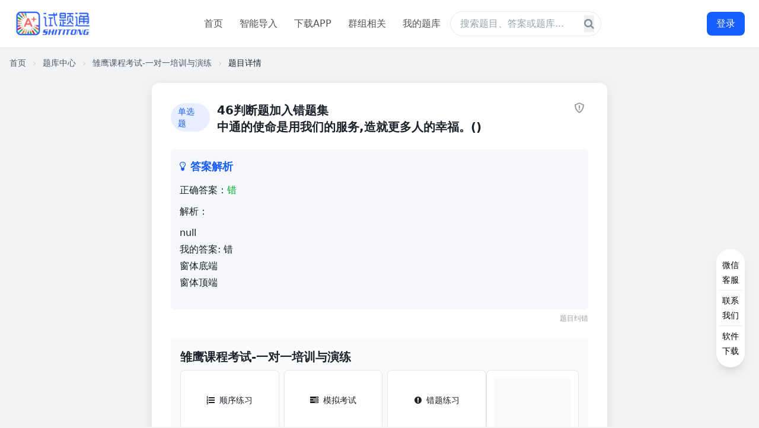

--- FILE ---
content_type: text/html;charset=UTF-8
request_url: https://www.shititong.cn/cha-kan/shiti/0005b35b-a879-6870-c0a2-15b14cd2850e.html
body_size: 10559
content:
<!DOCTYPE html>
<html lang="zh-CN">
	<head>
		<meta charset="UTF-8">
		<meta name="viewport" content="width=device-width, initial-scale=1.0">
		<title>46判断题加入错题集中通的使命是用我们的服务,造就更多人的幸福。()-试题通</title>
		<meta name="keywords" content="雏鹰课程考试-一对一培训与演练" />
		<meta name="description" content="46判断题加入错题集中通的使命是用我们的服务,造就更多人的幸福。() 答案:错 解析:null我的答案: 错窗体底端窗体顶端" />
		<link rel="icon" href="https://cdn.shititong.cn/guanwang/images/favicon.ico">
		<script src="https://cdn.shititong.cn/danti/stkdongtaicss.js"></script>
		<link rel="stylesheet" href="https://cdn.shititong.cn/danti/font-awesome.css" />
		<link rel="canonical" href="https://www.shititong.cn/cha-kan/shiti/0005b35b-a879-6870-c0a2-15b14cd2850e.html">
		<script src="https://shititong.oss-cn-shenzhen.aliyuncs.com/danti/jquery-1.11.0.min.js"></script>
		<script src="https://shititong.oss-cn-shenzhen.aliyuncs.com/danti/layui-v2.5.5/layui.js" type="text/javascript" charset="utf-8"></script>
		<script type="application/ld+json">
			{
				"@context": "https://schema.org",
				"@type": "Question",
				"name": "46判断题加入错题集中通的使命是用我们的服务,造就更多人的幸福。()",
				"url": "https://www.shititong.cn/cha-kan/shiti/0005b35b-a879-6870-c0a2-15b14cd2850e.html"
			}
		</script>
		<script>
			tailwind.config = {
				theme: {
					extend: {
						colors: {
							primary: '#165DFF',
							success: '#00B42A',
							gray: {
								100: '#F2F3F5',
								200: '#E5E6EB',
								300: '#C9CDD4',
								400: '#86909C',
								500: '#4E5969',
								600: '#272E3B',
								700: '#1D2129',
							}
						},
						fontFamily: {
							inter: ['Inter', 'system-ui', 'sans-serif'],
						},
					}
				}
			}
		</script>
		<style type="text/tailwindcss">
			@layer utilities {
				.content-auto {
					content-visibility: auto;
				}
				.card-shadow {
					box-shadow: 0 4px 20px rgba(0, 0, 0, 0.08);
				}
			}
		</style>
		<link rel="stylesheet" href="https://cdn.shititong.cn/danti/timuyangshi.css?v=2026.01.09" />
	</head>
	<body class="font-inter bg-gray-100 text-gray-700 min-h-screen">
		<!-- 恢复顶部导航栏 -->
		<header
			class="fixed top-0 left-0 right-0 z-50 bg-white/90 bg-blur border-b border-neutral-200 transition-all duration-300">
			<div class="container mx-auto px-4 md:px-6">
				<div class="flex items-center justify-between h-16 md:h-20">
					<!-- Logo -->
					<a href="https://www.shititong.cn" title="试题通首页-专业题库练习平台" class="flex items-center">
						<img style="width: 130px;height: 52px;"
							src="https://cdn.shititong.cn/stt/img/sttlogo-2.png" alt="试题通logo-专业题库练习与考试备考平台"
							class="h-13 w-auto">
					</a>
		
					<!-- 导航链接 - 桌面版 -->
					<nav class="hidden md:flex items-center space-x-1">
						<a href="https://www.shititong.cn" title="试题通首页-专业题库练习平台" class="px-3 py-2 text-neutral-600 hover:text-primary rounded-md transition-colors duration-200">首页</a>
						<a href="https://www.shititong.cn/page/gjydaoruw.html" title="试题通智能导入-智能导入题库" class="px-3 py-2 text-neutral-600 hover:text-primary rounded-md transition-colors duration-200">智能导入</a>
						<a href="https://www.shititong.cn/page/xiazai.html" title="试题通APP下载-手机刷题软件" class="px-3 py-2 text-neutral-600 hover:text-primary rounded-md transition-colors duration-200">下载APP</a>
						<a href="https://www.qipeixing.cn/" title="试题通群组相关功能" target="_blank" rel="noopener noreferrer" class="px-3 py-2 text-neutral-600 hover:text-primary rounded-md transition-colors duration-200">群组相关</a>
						<a href="https://www.shititong.cn/page/tikuwk.html" title="试题通我的题库-个人题库管理" class="px-3 py-2 text-neutral-600 hover:text-primary rounded-md transition-colors duration-200">我的题库</a>
						<div class="hidden md:flex relative flex-1 max-w-xl mx-8">
							<a href="https://www.shititong.cn/page/tiku.html" target="_blank" title="题通题库搜索-查找题目答案">
								<input type="text" placeholder="搜索题目、答案或题库..." class="w-full py-2 pl-4 pr-10 rounded-full border border-gray-200 focus:outline-none focus:ring-2 focus:ring-primary/30 focus:border-primary transition-custom">
								<button class="absolute right-3 top-1/2 transform -translate-y-1/2 text-gray-400 hover:text-primary transition-custom">
									<i class="fa fa-search text-lg"></i>
								</button>
							</a>
						</div>
					</nav>
		
					<!-- 登录按钮 -->
					<div class="hidden md:block">
						<div class="tuichu1">
							<div class="tuichu" style="display: flex;align-items: center;">
								<img style="width: 40px;height: 40px;" alt="用户头像" class="touxiang"><span class="thename">用户名</span><img style="margin-left: 5px;width: 20px; height: 20px;" class="huiyuan1" src="https://cdn.shititong.cn/guanwang/images/vipkaobei.png" alt="会员标识">
							</div>
							<button class="tcdl bg-primary hover:bg-primary/90 text-white px-4 py-2 rounded-lg transition-all duration-200 transform hover:scale-105">
								退出登录
							</button>
						</div>
						<button style="min-width: 64px;" class="dl bg-primary hover:bg-primary/90 text-white px-4 py-2 rounded-lg transition-all duration-200 transform hover:scale-105">
							登录
						</button>
					</div>
		
					<!-- 移动端菜单按钮 -->
					<button id="menu-toggle" class="md:hidden text-neutral-700 hover:text-primary" aria-label="移动端菜单按钮">
						<i class="fa fa-bars text-xl"></i>
					</button>
				</div>
			</div>
			<!-- 移动端导航菜单 -->
			<div id="mobile-menu" class="md:hidden hidden bg-white border-t" style="height: 100vh;background: rgba(0, 0, 0, 0.7);">
				<div class="container mx-auto px-4 py-3 space-y-3" style="background: #fff;width: 75%;height: 100%;margin-right: 0px;">
					<a href="https://www.shititong.cn" class="block py-2 font-medium text-primary">官网首页</a>
					<a href="https://www.shititong.cn/page/tiku.html" class="border-t block py-2 font-medium text-gray-600 hover:text-primary transition-colors">题库搜索</a>
					<a href="https://www.shititong.cn/page/xiazai2.html" class="border-t block py-2 font-medium text-gray-600 hover:text-primary transition-colors">下载APP</a>
					<a href="https://www.qipeixing.cn/" class="border-t block py-2 font-medium text-gray-600 hover:text-primary transition-colors" rel="noopener noreferrer">企业群组</a>
				</div>
			</div>
		</header>

		<!-- 主内容区 - 广告需要放在main内部才能实现相对main定位 -->
		<main class="container mx-auto px-4 pt-24 pb-16">
			<div class="qushoucang" style="display: none;">收藏题库</div>
			<!-- 左侧广告位 -->
			<!-- <div class="side-ad ad-left middle-position">
				<div class="ad-content">
					<img src="https://cdn.shititong.cn/25gw/ad/25_ad_xz.jpg" alt="多模态练习" class="ad-image">
					<div class="ad-title">多模态练习功能</div>
					<div class="ad-close" onclick="this.parentElement.parentElement.style.display='none'">×</div>
				</div>
			</div> -->

			<!-- 右侧广告位 -->
			<div class="side-ad ad-right main-top-position">
				<div class="ad-content">
					<a href="https://www.shititong.cn/page/gjydaoruw.html" title="试题通智能导入-智能整理题库"><img style="width: 100%;height: auto;" src="https://www.shititong.cn/images/shouye/stt_gw_aidt.jpg" alt="AI智能推荐题库-试题通"></a>
					<a href="https://shititongcloud-3gu67ykg6c35828f-1316854568.tcloudbaseapp.com/jump-mp.html?sign=11edf764b5ab0db6dd2111799821b2dd&t=1680071596" target="_self">
						<img style="width: 100%;height: auto;margin-top: 15px;" src="https://www.shititong.cn/images/shouye/stt_gw_rxtj.jpg" alt="AI智能整理导入题库-试题通" class="ad-image">
					</a>
					<div class="ad-close" onclick="this.parentElement.parentElement.style.display='none'">×</div>
				</div>
			</div>

			<!-- 页面导航指示器 -->
			<div class="text-sm text-gray-500 mb-6">
				<a href="#" class="hover:text-primary">首页</a>
				<i class="fa fa-angle-right inline mx-2 text-gray-300 text-xs"></i>
				<a href="https://www.shititong.cn/page/dafenlei.html" target="_blank" class="hover:text-primary">题库中心</a>
				<i class="fa fa-angle-right inline mx-2 text-gray-300 text-xs"></i>
				<a href="https://www.shititong.cn/cha-kan/tikuheji/C92012D97C400001647810D01C66CF30.html" target="_blank" class="hover:text-primary">雏鹰课程考试-一对一培训与演练</a>
				<i class="fa fa-angle-right inline mx-2 text-gray-300 text-xs"></i>
				<span class="text-gray-700">题目详情</span>
			</div>
			<div style="width: 0px;height: 0px;overflow: hidden;">
				<div class="tikuid">C92012D97C400001647810D01C66CF30</div>
				<div class="themingcheng tikuname">雏鹰课程考试-一对一培训与演练</div>
				<div id="zongtinum">927</div>
			</div>
			<!-- 单题页面内容 -->
			<section class="mb-12">
				<div class="max-w-3xl mx-auto">
					<!-- 题目内容卡片 -->
					<div class="bg-white rounded-xl card-shadow p-6 md:p-8 mb-8" style="position: relative;">
						<div class="youcedl">
							<button class="youcexdl">登录｜注册</button>
						</div>
						<div class="youcedlhou">
							<button class="qushangchuan">上传题库</button>
							<button class="wodetiku" style="margin-top: 15px;">我的题库</button>
						</div>
						<!-- 题目内容 -->
						<div class="question-content">
							<div class="flex items-start mb-6">
								<span class="bg-primary/10 text-primary text-sm font-medium px-3 py-1 rounded-full mr-3 mt-0.5">单选题</span>
								<h1 class="text-xl font-bold text-gray-700" style="width: calc(100% - 100px);">
									46判断题加入错题集<br/>中通的使命是用我们的服务,造就更多人的幸福。()
								</h1>
								<div class="jubao" style="display: inline-block;width: 25px;cursor: pointer;">
									<img style="width: 20px;" src="https://xiaowei-1255622506.cos.ap-shanghai.myqcloud.com/img/2026/1/28/cos_20260128161630.png" />
								</div>
							</div>
							
							<div class="pl-10 mb-6">
								<div class="space-y-3">
								</div>
							</div>
							
							<!-- 答案解析 -->
							<div class="explanation" id="explanation">
								<h3 class="text-lg font-bold text-primary mb-3 flex items-center">
									<i class="fa fa-lightbulb-o mr-2"></i>答案解析
								</h3>
								
								<div class="mb-4">
										<div class="font-medium mb-2">正确答案：<span class="text-success">错</span></div>
										<div class="text-gray-700 space-y-2">
											<p>解析：</p>
											<div id="thejiexi">null<br/>我的答案: 错<br/>窗体底端<br/>窗体顶端</div>
										</div>
								</div>
							</div>
							
							<div style="font-size: 12px;margin-top: 5px;text-align: right;color: #00000061;">
								<div style="cursor: pointer;" id="timujiucuo">题目纠错</div>
							</div>
							
							<!-- 优化后的所属题库功能区 -->
							<div class="bg-gray-50 gap-4 p-4 mt-6">
								<div class="text-xl font-bold text-gray-700" style="margin-bottom: 8px;">雏鹰课程考试-一对一培训与演练</div>
								<div class="shoujixianshi">
									<a class="yaoxianshi" href="https://shititongcloud-3gu67ykg6c35828f-1316854568.tcloudbaseapp.com/jump-mp.html?sign=11edf764b5ab0db6dd2111799821b2dd&t=1680071596" target="_self">
										<button class="bg-primary text-white px-5 py-2.5 rounded-lg font-medium flex items-center btn-hover">
											微信小程序答题
										</button>
									</a>
								</div>
								<div class="flex flex-col md:flex-row  rounded-lg shoujiyincang">
									<div class="flex-1 grid grid-cols-2 sm:grid-cols-3 gap-2">
										<button id="sequence-practice-card" class="bg-white border border-gray-200 text-gray-700 px-3 py-2 rounded-lg text-sm font-medium flex items-center justify-center hover:border-primary hover:text-primary transition-all duration-200 transform hover:scale-105" aria-label="顺序练习按钮">
											<i class="fa fa-list-ol mr-2"></i>顺序练习
										</button>
										<button id="paper-exam-card" class="bg-white border border-gray-200 text-gray-700 px-3 py-2 rounded-lg text-sm font-medium flex items-center justify-center hover:border-primary hover:text-primary transition-all duration-200 transform hover:scale-105" aria-label="模拟考试按钮">
											<i class="fa fa-tasks mr-2"></i>模拟考试
										</button>
										<button id="qucuoti" class="bg-white border border-gray-200 text-gray-700 px-3 py-2 rounded-lg text-sm font-medium flex items-center justify-center hover:border-primary hover:text-primary transition-all duration-200 transform hover:scale-105" aria-label="错题练习按钮">
											<i class="fa fa-exclamation-circle mr-2"></i>错题练习
										</button>
										<button id="chapter-practice-card" class="bg-white border border-gray-200 text-gray-700 px-3 py-2 rounded-lg text-sm font-medium flex items-center justify-center hover:border-primary hover:text-primary transition-all duration-200 transform hover:scale-105" aria-label="章节练习按钮">
											<i class="fa fa-book mr-2"></i>章节练习
										</button>
										<button id="qushoucang" class="bg-white border border-gray-200 text-gray-700 px-3 py-2 rounded-lg text-sm font-medium flex items-center justify-center hover:border-primary hover:text-primary transition-all duration-200 transform hover:scale-105" aria-label="收藏练习按钮">
											<i class="fa fa-star mr-2"></i>收藏练习
										</button>
										<button id="ksjl" class="bg-white border border-gray-200 text-gray-700 px-3 py-2 rounded-lg text-sm font-medium flex items-center justify-center hover:border-primary hover:text-primary transition-all duration-200 transform hover:scale-105" aria-label="模考记录按钮">
											<i class="fa fa-history mr-2"></i>模考记录
										</button>
									</div>
									<div class="bg-white p-3 rounded-lg border border-gray-200 max-w-[180px] mx-auto md:mx-0 shadow-sm">
										<div class="bg-gray-50 p-2 rounded text-center mb-2" style="width: 130px;">
											<div id="qrcode3" style="width: 130px;height: 130px;margin-left: calc(50% - 65px);">
											</div>
										</div>
										<p class="text-xs text-gray-600 text-center">
											扫码进入小程序<br>随时随地练习
										</p>
									</div>
								</div>
							</div>
						</div>
					</div>
					<!-- 相似题目 -->
					<div class="bg-white rounded-xl card-shadow p-6 md:p-8">
						<h3 class="text-xl font-bold text-gray-700 mb-6 flex items-center">
							<i class="fa fa-clone text-primary mr-2"></i>相关题目
						</h3>
						<div class="space-y-4">
							<a href="https://www.shititong.cn/cha-kan/shiti/0005b35b-a0f7-80a0-c0a2-15b14cd28503.html" target="_blank" title="试题通相似题目" class="block similar-question">
								<div class="flex items-start">
									<span class="bg-primary/10 text-primary text-xs font-medium px-2 py-1 rounded mr-2 mt-0.5">单选题</span>
									<p style="width: calc(100% - 120px);" class="font-medium">17单选题加入错题集建立个人事务处理流程的第一步是( )?</p>
								</div>
							</a>
							<a href="https://www.shititong.cn/cha-kan/shiti/0005b35b-a0f7-80a0-c0a2-15b14cd28502.html" target="_blank" title="试题通相似题目" class="block similar-question">
								<div class="flex items-start">
									<span class="bg-primary/10 text-primary text-xs font-medium px-2 py-1 rounded mr-2 mt-0.5">单选题</span>
									<p style="width: calc(100% - 120px);" class="font-medium">16单选题加入错题集个人执行力、团队执行力和组织执行力区别主要是( )?</p>
								</div>
							</a>
							<a href="https://www.shititong.cn/cha-kan/shiti/0005b35b-a0f7-80a0-c0a2-15b14cd28501.html" target="_blank" title="试题通相似题目" class="block similar-question">
								<div class="flex items-start">
									<span class="bg-primary/10 text-primary text-xs font-medium px-2 py-1 rounded mr-2 mt-0.5">单选题</span>
									<p style="width: calc(100% - 120px);" class="font-medium">15单选题加入错题集对容易对付的问题应该( )?</p>
								</div>
							</a>
							<a href="https://www.shititong.cn/cha-kan/shiti/0005b35b-a0f7-80a0-c0a2-15b14cd28500.html" target="_blank" title="试题通相似题目" class="block similar-question">
								<div class="flex items-start">
									<span class="bg-primary/10 text-primary text-xs font-medium px-2 py-1 rounded mr-2 mt-0.5">单选题</span>
									<p style="width: calc(100% - 120px);" class="font-medium">14单选题加入错题集最高管理者是一个三位一体的角色,这“三位”指的就是()</p>
								</div>
							</a>
							<a href="https://www.shititong.cn/cha-kan/shiti/0005b35b-a0f7-6160-c0a2-15b14cd28508.html" target="_blank" title="试题通相似题目" class="block similar-question">
								<div class="flex items-start">
									<span class="bg-primary/10 text-primary text-xs font-medium px-2 py-1 rounded mr-2 mt-0.5">单选题</span>
									<p style="width: calc(100% - 120px);" class="font-medium">13单选题加入错题集把每一项工作都当作一个项目来管理,不需要关注其(  )。</p>
								</div>
							</a>
							<a href="https://www.shititong.cn/cha-kan/shiti/0005b35b-a0f7-6160-c0a2-15b14cd28507.html" target="_blank" title="试题通相似题目" class="block similar-question">
								<div class="flex items-start">
									<span class="bg-primary/10 text-primary text-xs font-medium px-2 py-1 rounded mr-2 mt-0.5">单选题</span>
									<p style="width: calc(100% - 120px);" class="font-medium">12单选题加入错题集执行力是一套通过提出问题、分析问题、采取行动解决问题来( )的系统流程。</p>
								</div>
							</a>
							<a href="https://www.shititong.cn/cha-kan/shiti/0005b35b-a0f7-6160-c0a2-15b14cd28506.html" target="_blank" title="试题通相似题目" class="block similar-question">
								<div class="flex items-start">
									<span class="bg-primary/10 text-primary text-xs font-medium px-2 py-1 rounded mr-2 mt-0.5">单选题</span>
									<p style="width: calc(100% - 120px);" class="font-medium">11单选题加入错题集对于需重点解决的事情,应如何应对?( )</p>
								</div>
							</a>
							<a href="https://www.shititong.cn/cha-kan/shiti/0005b35b-a0f7-6160-c0a2-15b14cd28505.html" target="_blank" title="试题通相似题目" class="block similar-question">
								<div class="flex items-start">
									<span class="bg-primary/10 text-primary text-xs font-medium px-2 py-1 rounded mr-2 mt-0.5">单选题</span>
									<p style="width: calc(100% - 120px);" class="font-medium">10单选题加入错题集在衡量执行的两个标准中,品质属于哪个标准?( )</p>
								</div>
							</a>
							<a href="https://www.shititong.cn/cha-kan/shiti/0005b35b-a0f7-6160-c0a2-15b14cd28504.html" target="_blank" title="试题通相似题目" class="block similar-question">
								<div class="flex items-start">
									<span class="bg-primary/10 text-primary text-xs font-medium px-2 py-1 rounded mr-2 mt-0.5">单选题</span>
									<p style="width: calc(100% - 120px);" class="font-medium">9单选题加入错题集执行力的本质是?( )</p>
								</div>
							</a>
							<a href="https://www.shititong.cn/cha-kan/shiti/0005b35b-a0f7-6160-c0a2-15b14cd28503.html" target="_blank" title="试题通相似题目" class="block similar-question">
								<div class="flex items-start">
									<span class="bg-primary/10 text-primary text-xs font-medium px-2 py-1 rounded mr-2 mt-0.5">单选题</span>
									<p style="width: calc(100% - 120px);" class="font-medium">8单选题加入错题集对于很难解决的问题,应如何解决?( )</p>
								</div>
							</a>
						</div>
					</div>
				</div>
			</section>
		</main>

		<!-- 页脚 -->
		<footer class="bg-white border-t border-neutral-200">
			<div class="container mx-auto px-4 py-10">
				<div class="grid grid-cols-1 md:grid-cols-3 gap-8">
					<!-- 左侧：公众号和导航 -->
					<div style="display: flex;justify-content: center;">
						<div class="flex flex-col md:flex-row gap-6">
							<div class="text-center md:text-left">
								<h4 class="font-semibold mb-4">微信公众号二维码</h4>
								<img src="https://cdn.shititong.cn/guanwang/images/gongzhonghao.jpg" alt="试题通微信公众号-获取更多题库资源" class="w-32 h-32 mx-auto md:mx-0 mb-3">
							</div>
							<div style="margin-left: 20px;margin-right: 20px;">
								<h4 class="font-semibold mb-4 sj-juzhong">快速导航</h4>
								<ul class="space-y-3 sj-juzhong">
									<li><a href="javascript:void(0);" class="text-neutral-600 hover:text-primary transition-colors" title="试题通首页">首页</a></li>
									<li><a href="page/jiage.html" class="text-neutral-600 hover:text-primary transition-colors" title="试题通付费会员-解锁更多功能">付费会员</a></li>
									<li><a href="page/tiku.html" class="text-neutral-600 hover:text-primary transition-colors" title="试题通全部题库-搜索题目答案">搜索</a></li>
									<li><a href="https://www.qipeixing.cn/" class="text-neutral-600 hover:text-primary transition-colors" title="试题通群组相关功能" target="_blank" rel="noopener noreferrer">企业群组</a></li>
									<li><a href="page/fangan1.html" class="text-neutral-600 hover:text-primary transition-colors" title="试题通我的账户-个人中心">我的账户</a></li>
								</ul>
							</div>
						</div>
					</div>
		
					<!-- 中间：产品介绍 -->
					<div>
						<h4 class="font-semibold mb-4" style="text-align: center;">产品介绍</h4>
						<p class="text-neutral-600 text-sm leading-relaxed">
							《试题通》是一款可以导入自己题库的手机软件，支持十余种不同格式的文档自助导入题库，也可选择专业人员帮您辅助整理导入。<br><br>
							导入后可以在线练习、模考、刷题、搜索答案、拍照搜题、悬浮窗搜题、是快速提高考试成绩的学习软件。<br><br>
							导入后支持顺序练习、选项乱序、模拟考试、组卷考试、错题回做、智能生成解析、听题、背题、搜题等多种功能。
						</p>
					</div>
		
					<!-- 右侧：联系方式 -->
					<div>
						<h4 class="font-semibold mb-4 buxianshi" style="padding-left: 120px;">联系方式</h4>
						<h4 class="font-semibold mb-4 yaoxianshi" style="text-align: center;">联系方式</h4>
						<ul class="space-y-3 text-neutral-600">
							<li class="flex">
								<span class="w-20">开发者：</span>
								<span>南通佰易网络科技有限公司</span>
							</li>
							<li class="flex">
								<span class="w-20">地址：</span>
								<span>江苏省-南通市-崇川区-晶城科创园</span>
							</li>
							<li class="flex">
								<span class="w-20">电话：</span>
								<span>400-660-3606</span>
							</li>
							<li class="flex">
								<span class="w-20">网址：</span>
								<span>https://www.shititong.cn</span>
							</li>
							<li class="flex">
								<span class="w-20">邮箱：</span>
								<span>Nantongbaiyi@163.com</span>
							</li>
							<li class="flex">
								<span class="w-20">微信：</span>
								<span>shititong3606</span>
							</li>
						</ul>
					</div>
				</div>
		
				<!-- 版权信息 -->
				<div class="border-t border-neutral-200 mt-10 pt-6 text-center text-neutral-500 text-sm">
					<p class="mb-3">本站公开题库由用户上传提供，如您认为试题通用户所上传的内容信息侵犯了您的合法权益，请您与我们联系删除，为了保证真实性和有效性，权利人应提供相关的证明资料。</p>
					<p class="mb-4">不得上传侵权文档，不得上传包含中国法律、法规、规章、条例以及任何具有法律效力之规范所限制或禁止的内容，如触犯法律法规、侵权将追究上传人法律责任。</p>
					<div class="flex flex-wrap justify-center gap-3">
						<a href="https://cdn.shititong.cn/stt/pdf/ntbyzzdxyyz.pdf" class="hover:text-primary transition-colors" target="_blank" rel="nofollow">增值电信业务经营许可证编号：苏B2-20201765</a>
						<a href="https://cdn.shititong.cn/stt/zizhi/3ADD483900B548C6890BFFE0D3070FD3.jpg" class="hover:text-primary transition-colors" target="_blank" rel="nofollow">出版物经营许可证</a>
					</div>
					<div class="mt-3">
						©2016-2026 南通佰易网络科技有限公司
						<a href="https://beian.miit.gov.cn/" rel="nofollow" class="hover:text-primary transition-colors mx-1" target="_blank">苏ICP备16028519号-2</a>
						<a href="http://www.beian.gov.cn/portal/registerSystemInfo?recordcode=32061102000302" class="hover:text-primary transition-colors mx-1" target="_blank" rel="nofollow">苏公网安备32061102000302</a>
					</div>
				</div>
			</div>
		</footer>
		
		<div class="zhezhao">
		
		</div>
		<div class="denglukuang2">
			<div style="height: 55px;">
				<div style="float: right;margin-top: 15px;margin-right: -10px;">
					<a class="guanbices" href="javascript:void(0);">
						<img style="width: 30px;" alt="关闭登录弹窗" src="https://cdn.shititong.cn/guanwang/images/dengluk/cha1.png">
					</a>
				</div>
			</div>
			<div style="background: #ffffff;overflow: auto;border-radius: 10px;">
				<div style="float: left;width: 40%;background: #0084FF;height: 401px;">
					<div style="height: 100%;position: relative;">
						<div style="color: #ffffff;text-align: center;font-size: 18px;padding-top: 70px;">专为自学备考人员打造</div>
						<div style="text-align: center;margin-top: 30px;">
							<div style="display: flex;align-items: center;justify-content: center;">
								<img style="width: 15px;height: 15px;" src="https://cdn.shititong.cn/guanwang/images/dengluk/gou.png" alt="勾选图标">
								<div style="color: #ffffff;margin-left: 10px;">自助导入本地题库</div>
							</div>
							<div style="display: flex;align-items: center;justify-content: center;margin-top: 10px;">
								<img style="width: 15px;height: 15px;" src="https://cdn.shititong.cn/guanwang/images/dengluk/gou.png" alt="勾选图标">
								<div style="color: #ffffff;margin-left: 10px;">多种刷题考试模式</div>
							</div>
							<div style="display: flex;align-items: center;justify-content: center;margin-top: 10px;">
								<img style="width: 15px;height: 15px;" src="https://cdn.shititong.cn/guanwang/images/dengluk/gou.png" alt="勾选图标">
								<div style="color: #ffffff;margin-left: 10px;">本地离线答题搜题</div>
							</div>
							<div style="display: flex;align-items: center;justify-content: center;margin-top: 10px;">
								<img style="width: 15px;height: 15px;" src="https://cdn.shititong.cn/guanwang/images/dengluk/gou.png" alt="勾选图标">
								<div style="color: #ffffff;margin-left: 10px;">扫码考试方便快捷</div>
							</div>
							<div style="display: flex;align-items: center;justify-content: center;margin-top: 10px;">
								<img style="width: 15px;height: 15px;" src="https://cdn.shititong.cn/guanwang/images/dengluk/gou.png" alt="勾选图标">
								<div style="color: #ffffff;margin-left: 10px;">海量试题每日更新</div>
							</div>
						</div>
						<div style="width: 100%;position: absolute;bottom: 0px;">
							<img src="https://www.shititong.cn/images/shouye/bolang.png" alt="波浪装饰图">
						</div>
					</div>
				</div>
				<div style="float: left;width: 60%;">
					<div style="text-align: center;color: #0084FF;font-size: 22px;margin-top: 30px;">欢迎登录试题通</div>
					<div style="text-align: center;">
						<div id="qrcode1" style="text-align: center;margin-top: 15px;margin-left: calc(50% - 100px);width: 200px;height: 200px;">
						</div>
					</div>
					<div style="text-align: center;margin-top: 20px;">
						<div style="background: #efeeee;display: inline-block;border-radius: 10px;padding: 1px 5px;width: 400px;">
							<div style="text-align: center;font-weight: 600;">
								可以使用以下方式扫码登陆
							</div>
							<div style="display: flex;margin-top: 8px;align-items: center;justify-content: space-around;margin-bottom: 5px;">
								<div style="display: flex;align-items: center;">
									<img style="width: 25px;height: 25px;" src="https://cdn.shititong.cn/guanwang/images/dengluk/tubiao.png" alt="APP图标">
									<div style="font-size: 18px;margin-left: 4px;">使用APP登录</div>
								</div>
								<div style="display: flex;align-items: center;">
									<img class="xianshi3" style="width: 25px;height: 25px;display: block;" src="https://cdn.shititong.cn/guanwang/images/dengluk/weixintb1.png" alt="微信图标">
									<div class="xianshi2" style="font-size: 18px;margin-left: 4px;">使用微信登录</div>
								</div>
							</div>
						</div>
					</div>
				</div>
			</div>
		</div>
		
		<!-- 分段练习弹窗 -->
		<div id="section-modal" class="modal">
			<div class="modal-content">
				<div class="modal-header">
					<h3 class="modal-title">选择练习分段</h3>
					<button id="close-section-modal" class="close-modal" aria-label="关闭分段练习弹窗">&times;</button>
				</div>
				<p class="modal-desc">为了提高加载速度和练习体验，每3000道题目分为一段，请选择您要练习的分段：</p>
				<div class="section-list">
					
				</div>
				<div class="modal-footer">
					<button id="cancel-section-btn" class="modal-btn cancel-btn">取消</button>
					<button id="confirm-section-btn" class="modal-btn confirm-btn">开始练习</button>
				</div>
			</div>
		</div>

		<!-- 章节练习弹窗 -->
		<div id="chapter-modal" class="modal">
			<div class="modal-content">
				<div class="modal-header">
					<h3 class="modal-title">选择练习章节</h3>
					<button id="close-chapter-modal" class="close-modal" aria-label="关闭章节练习弹窗">&times;</button>
				</div>
				<p class="modal-desc">请选择您要练习的章节，系统将加载该章节下的所有题目：</p>
				<div class="chapter-list">
					
				</div>
				<div class="modal-footer">
					<button id="cancel-chapter-btn" class="modal-btn cancel-btn">取消</button>
					<button id="confirm-chapter-btn" class="modal-btn confirm-btn">开始练习</button>
				</div>
			</div>
		</div>

		<!-- 组卷考试弹窗 -->
		<div id="paper-modal" class="modal">
			<div class="modal-content">
				<div class="modal-header">
					<h3 class="modal-title">组卷设置</h3>
					<button id="close-paper-modal" class="close-modal" aria-label="关闭组卷设置弹窗">&times;</button>
				</div>
				<p class="modal-desc" style="margin-bottom: 8px;">请设置各类题型的数量和分值，系统将随机抽取题目生成试卷：</p>
				<p class="modal-desc" style="color: #ff6b6b; font-size: 12px; margin-bottom: 8px;">提示：非会员最多300题，会员最多1000题</p>
				
				<!-- 章节选择和考试时间设置 -->
				<div class="paper-setting-group" style="margin-bottom: 15px; background-color: #f9f9f9; border-radius: 8px; padding: 10px;">
					<!-- 章节选择 -->
					<div class="paper-setting-item" style="margin-bottom: 10px; display: flex; align-items: center;">
						<div class="setting-label" style="width: 80px; font-weight: 500; font-size: 13px;">选择章节：</div>
						<div class="setting-control" style="flex: 1;">
							<select id="zhangjiexl" class="chapter-select" style="width: 100%; padding: 5px; border-radius: 4px; border: 1px solid #ddd; background-color: white; font-size: 13px;">
								<option value="0" selected>全部章节</option>
							</select>
						</div>
					</div>
					
					<!-- 考试时间 -->
					<div class="paper-setting-item" style="display: flex; align-items: center;">
						<div class="setting-label" style="width: 80px; font-weight: 500; font-size: 13px;">考试时间：</div>
						<div class="setting-control" style="flex: 1;">
							<input id="exam-time" type="time" value="01:00:00" step="1" style="width: 100%; padding: 5px; border-radius: 4px; border: 1px solid #ddd; background-color: white; font-size: 13px;">
						</div>
					</div>
				</div>
				
				<div class="paper-setting" style="margin-bottom: 10px;">
					<div class="question-type" style="padding: 8px 0;">
						<div class="type-name" style="font-size: 14px;">单选题<span style="margin-left:8px;" id="danxuantixs">0</span></div>
						<div class="type-info" style="gap: 8px;">
							<div class="type-count">
								<span style="font-size: 13px;">数量：</span>
								<input id="dxnum" type="number" min="0" max="1000" value="0" autocomplete="off" class="question-count" data-type="single" style="width: 60px; padding: 3px 5px;">
							</div>
							<div class="type-score">
								<span style="font-size: 13px;">分值：</span>
								<input id="dxfnum" type="number" value="1" autocomplete="off" class="question-score" data-type="single" style="width: 60px; padding: 3px 5px;">
							</div>
							<div class="type-total" data-type="single" style="font-size: 13px;">共0分</div>
						</div>
					</div>
					
					<div class="question-type" style="padding: 8px 0;">
						<div class="type-name" style="font-size: 14px;">多选题<span style="margin-left:8px;" id="duoxuantixs">0</span></div>
						<div class="type-info" style="gap: 8px;">
							<div class="type-count">
								<span style="font-size: 13px;">数量：</span>
								<input id="duoxnum" type="number" min="0" max="1000" value="0" autocomplete="off" class="question-count" data-type="single" style="width: 60px; padding: 3px 5px;">
							</div>
							<div class="type-score">
								<span style="font-size: 13px;">分值：</span>
								<input id="duoxfnum" type="number" value="1" autocomplete="off" class="question-score" data-type="single" style="width: 60px; padding: 3px 5px;">
							</div>
							<div class="type-total" data-type="multiple" style="font-size: 13px;">共0分</div>
						</div>
					</div>
					
					<div class="question-type" style="padding: 8px 0;">
						<div class="type-name" style="font-size: 14px;">判断题<span style="margin-left:8px;" id="panduantixs">0</span></div>
						<div class="type-info" style="gap: 8px;">
							<div class="type-count">
								<span style="font-size: 13px;">数量：</span>
								<input id="pdnum" type="number" min="0" max="1000" value="0" autocomplete="off" class="question-count" data-type="single" style="width: 60px; padding: 3px 5px;">
							</div>
							<div class="type-score">
								<span style="font-size: 13px;">分值：</span>
								<input id="pdfnum" type="number" value="1" autocomplete="off" class="question-score" data-type="single" style="width: 60px; padding: 3px 5px;">
							</div>
							<div class="type-total" data-type="judge" style="font-size: 13px;">共0分</div>
						</div>
					</div>
					
					<div class="question-type" style="padding: 8px 0;">
						<div class="type-name" style="font-size: 14px;">填空题<span style="margin-left:8px;" id="tiankongtixs">0</span></div>
						<div class="type-info" style="gap: 8px;">
							<div class="type-count">
								<span style="font-size: 13px;">数量：</span>
								<input id="tknum" type="number" min="0" max="1000" value="0" autocomplete="off" class="question-count" data-type="single" style="width: 60px; padding: 3px 5px;">
							</div>
							<div class="type-score">
								<span style="font-size: 13px;">分值：</span>
								<input id="tkfnum" type="number" value="1" autocomplete="off" class="question-score" data-type="single" style="width: 60px; padding: 3px 5px;">
							</div>
							<div class="type-total" data-type="fill" style="font-size: 13px;">共0分</div>
						</div>
					</div>
					
					<div class="question-type" style="padding: 8px 0;">
						<div class="type-name" style="font-size: 14px;">简答题<span style="margin-left:8px;" id="jiandatixs">0</span></div>
						<div class="type-info" style="gap: 8px;">
							<div class="type-count">
								<span style="font-size: 13px;">数量：</span>
								<input id="jdnum" type="number" min="0" max="1000" value="0" autocomplete="off" class="question-count" data-type="single" style="width: 60px; padding: 3px 5px;">
							</div>
							<div class="type-score">
								<span style="font-size: 13px;">分值：</span>
								<input id="jdfnum" type="number" value="1" autocomplete="off" class="question-score" data-type="single" style="width: 60px; padding: 3px 5px;">
							</div>
							<div class="type-total" data-type="program" style="font-size: 13px;">共0分</div>
						</div>
					</div>
				</div>
				
				<div class="paper-summary" style="padding: 10px; margin-bottom: 10px;">
					<div class="summary-item">
						<div class="summary-label" style="font-size: 13px;">总题数</div>
						<div id="ztnum" class="summary-value" id="total-questions" style="font-size: 16px;">0题</div>
					</div>
					<div class="summary-item">
						<div class="summary-label" style="font-size: 13px;">总分值</div>
						<div id="zfnum" class="summary-value" id="total-score" style="font-size: 16px;">0分</div>
					</div>
				</div>
				
				<div class="modal-footer">
					<button id="cancel-paper-btn" class="modal-btn cancel-btn">取消</button>
					<button id="confirm-paper-btn" class="modal-btn confirm-btn">生成试卷</button>
				</div>
			</div>
		</div>
		
		<!-- 纠错框 -->
		<div id="jiucuokuang" class="modal">
			<div class="modal-content">
				<div class="modal-header">
					<h3 class="modal-title">题目纠错</h3>
					<button id="close-jiucuokuang" class="close-modal" aria-label="关闭题目纠错弹窗">&times;</button>
				</div>
				<p class="modal-desc" style="margin-bottom: 3px;">请勾选纠错类型，并填写需要修改的内容。</p>
				<div>
					<div style="display: flex;flex-wrap: wrap;">
						<div class="leixingxz" style="background: #ddd;color: #fff;padding: 2px 8px;margin: 5px;cursor: pointer;">《有错别字》</div>
						<div class="leixingxz" style="background: #ddd;color: #fff;padding: 2px 8px;margin: 5px;cursor: pointer;">《答案有误》</div>
						<div class="leixingxz" style="background: #ddd;color: #fff;padding: 2px 8px;margin: 5px;cursor: pointer;">《题干不全》</div>
						<div class="leixingxz" style="background: #ddd;color: #fff;padding: 2px 8px;margin: 5px;cursor: pointer;">《选项不全》</div>
						<div class="leixingxz" style="background: #ddd;color: #fff;padding: 2px 8px;margin: 5px;cursor: pointer;">《图片无法显示》</div>
						<div class="leixingxz" style="background: #ddd;color: #fff;padding: 2px 8px;margin: 5px;cursor: pointer;">《解析有误》</div>
						<div class="leixingxz" style="background: #ddd;color: #fff;padding: 2px 8px;margin: 5px;cursor: pointer;">《其他》</div>
					</div>
					<div style="margin-top: 5px;margin-bottom: 5px;">
						<textarea placeholder="请描述题目的具体错误所在，方便工作人员进行校正..." id="jiucuozhi" style="background: #e2ebef;width: 100%;border: 1px solid #000;padding: 5px;border-radius: 5px;"></textarea>
					</div>
				</div>
				<div class="modal-footer">
					<button id="tijiao-btn" class="modal-btn confirm-btn">提交纠错</button>
				</div>
			</div>
		</div>
		
		<!-- 考试记录弹窗 -->
		<div id="exam-record-modal" class="modal">
			<div class="modal-content">
				<div class="modal-header">
					<h3 class="modal-title">考试记录</h3>
					<button id="close-exam-record-modal" class="close-modal" aria-label="关闭考试记录弹窗">&times;</button>
				</div>
				<p class="modal-desc">以下是您的考试记录，点击可查看详情：</p>
				<div id="exam-record-list" class="exam-record-list" style="max-height: 400px; overflow-y: auto; margin-bottom: 20px;">
					<!-- 考试记录项会动态加载 -->
				</div>
				<div class="modal-footer">
					<button id="cancel-exam-record-btn" class="modal-btn cancel-btn">关闭</button>
					<button id="view-exam-detail-btn" class="modal-btn confirm-btn">查看详情</button>
				</div>
			</div>
		</div>
		
		<div id="jubaok-modal" class="modal">
			<div class="modal-content">
				<div class="modal-header">
					<h3 class="modal-title">违规举报</h3>
					<button id="close-jubaok-modal" class="close-modal">&times;</button>
				</div>
				<p class="modal-desc">举报电话：400-660-3606</p>
				<p class="modal-desc">举报邮箱：Nantongbaiyi@163.com</p>
				<div class="modal-footer">
					<button id="cancel-jubaok-btn" class="modal-btn cancel-btn">关闭</button>
				</div>
			</div>
		</div>
		
		<!-- 回到顶部按钮 -->
		<button id="qitabtn" style="bottom: 100px;height: 200px;background: #fff;" class="fixed right-6 bg-primary text-white w-12 h-12 rounded-full flex items-center justify-center shadow-lg opacity-100 visible transition-all duration-300 buxianshi" aria-label="侧边功能按钮">
			<div style="color: #000;font-size: 14px;line-height: 25px;">
				<div class="lianxiwomen" style="height: 60px;border-bottom: 1px solid #e8e8e8;padding: 5px;">
					微信<br/>客服
				</div>
				<div class="qushangchuan1" style="height: 60px;border-bottom: 1px solid #e8e8e8;padding: 5px;">
					联系<br/>我们
				</div>
				<div class="ruanjianxiazai" style="height: 60px;padding: 5px;position: relative;">
					软件<br/>下载
				</div>
			</div>
		</button>
		<div class="xiaoerweima">
			<img style="width: 130px;height: 130px;" src="https://cdn.shititong.cn/guanwang/images/xcxerweima2.jpg" alt="试题通小程序二维码" />
		</div>
		<div class="xiaodianhua">
			<div style="text-align: center;">联系电话:</div>
			<div style="text-align: center;">400-660-3606</div>
		</div>
		<div class="xiaolianxi">
			<img style="width: 150px;height: 237px;" src="https://cdn.shititong.cn/guanwang/images/25/25_gw_qywx.png" alt="试题通企业微信二维码" />
		</div>
		<button id="back-to-top" class="fixed bottom-6 right-6 bg-primary text-white w-12 h-12 rounded-full flex items-center justify-center shadow-lg opacity-0 invisible transition-all duration-300" aria-label="回到顶部按钮">
			<i class="fa fa-angle-up text-xl"></i>
		</button>
		<script src="https://cdn.shititong.cn/danti/marked.umd.js" type="text/javascript" charset="utf-8"></script>
		<script src="https://shititong.oss-cn-shenzhen.aliyuncs.com/danti/md5.js" type="text/javascript" charset="utf-8"></script>
		<script src="https://cdn.shititong.cn/danti/chulishuju.js" type="text/javascript" charset="utf-8"></script>
		<script src="https://shititong.oss-cn-shenzhen.aliyuncs.com/danti/aes.js" type="text/javascript" charset="utf-8"></script>
		<script src="https://shititong.oss-cn-shenzhen.aliyuncs.com/danti/qrcode.min.js" type="text/javascript" charset="utf-8"></script>
		<script src="https://shititong.oss-cn-shenzhen.aliyuncs.com/danti/timudejs.js?v=2026.01.29" type="text/javascript" charset="utf-8"></script>
	</body>
</html>


--- FILE ---
content_type: application/javascript
request_url: https://shititong.oss-cn-shenzhen.aliyuncs.com/danti/layui-v2.5.5/lay/modules/element.js
body_size: 2574
content:
/** layui-v2.5.5 MIT License By https://www.layui.com */
 ;layui.define("jquery",function(t){"use strict";var a=layui.$,i=(layui.hint(),layui.device()),e="element",l="layui-this",n="layui-show",s=function(){this.config={}};s.prototype.set=function(t){var i=this;return a.extend(!0,i.config,t),i},s.prototype.on=function(t,a){return layui.onevent.call(this,e,t,a)},s.prototype.tabAdd=function(t,i){var e=".layui-tab-title",l=a(".layui-tab[lay-filter="+t+"]"),n=l.children(e),s=n.children(".layui-tab-bar"),o=l.children(".layui-tab-content"),r='<li lay-id="'+(i.id||"")+'"'+(i.attr?' lay-attr="'+i.attr+'"':"")+">"+(i.title||"unnaming")+"</li>";return s[0]?s.before(r):n.append(r),o.append('<div class="layui-tab-item">'+(i.content||"")+"</div>"),f.hideTabMore(!0),f.tabAuto(),this},s.prototype.tabDelete=function(t,i){var e=".layui-tab-title",l=a(".layui-tab[lay-filter="+t+"]"),n=l.children(e),s=n.find('>li[lay-id="'+i+'"]');return f.tabDelete(null,s),this},s.prototype.tabChange=function(t,i){var e=".layui-tab-title",l=a(".layui-tab[lay-filter="+t+"]"),n=l.children(e),s=n.find('>li[lay-id="'+i+'"]');return f.tabClick.call(s[0],null,null,s),this},s.prototype.tab=function(t){t=t||{},b.on("click",t.headerElem,function(i){var e=a(this).index();f.tabClick.call(this,i,e,null,t)})},s.prototype.progress=function(t,i){var e="layui-progress",l=a("."+e+"[lay-filter="+t+"]"),n=l.find("."+e+"-bar"),s=n.find("."+e+"-text");return n.css("width",i),s.text(i),this};var o=".layui-nav",r="layui-nav-item",c="layui-nav-bar",u="layui-nav-tree",d="layui-nav-child",y="layui-nav-more",h="layui-anim layui-anim-upbit",f={tabClick:function(t,i,s,o){o=o||{};var r=s||a(this),i=i||r.parent().children("li").index(r),c=o.headerElem?r.parent():r.parents(".layui-tab").eq(0),u=o.bodyElem?a(o.bodyElem):c.children(".layui-tab-content").children(".layui-tab-item"),d=r.find("a"),y=c.attr("lay-filter");"javascript:;"!==d.attr("href")&&"_blank"===d.attr("target")||(r.addClass(l).siblings().removeClass(l),u.eq(i).addClass(n).siblings().removeClass(n)),layui.event.call(this,e,"tab("+y+")",{elem:c,index:i})},tabDelete:function(t,i){var n=i||a(this).parent(),s=n.index(),o=n.parents(".layui-tab").eq(0),r=o.children(".layui-tab-content").children(".layui-tab-item"),c=o.attr("lay-filter");n.hasClass(l)&&(n.next()[0]?f.tabClick.call(n.next()[0],null,s+1):n.prev()[0]&&f.tabClick.call(n.prev()[0],null,s-1)),n.remove(),r.eq(s).remove(),setTimeout(function(){f.tabAuto()},50),layui.event.call(this,e,"tabDelete("+c+")",{elem:o,index:s})},tabAuto:function(){var t="layui-tab-more",e="layui-tab-bar",l="layui-tab-close",n=this;a(".layui-tab").each(function(){var s=a(this),o=s.children(".layui-tab-title"),r=(s.children(".layui-tab-content").children(".layui-tab-item"),'lay-stope="tabmore"'),c=a('<span class="layui-unselect layui-tab-bar" '+r+"><i "+r+' class="layui-icon">&#xe61a;</i></span>');if(n===window&&8!=i.ie&&f.hideTabMore(!0),s.attr("lay-allowClose")&&o.find("li").each(function(){var t=a(this);if(!t.find("."+l)[0]){var i=a('<i class="layui-icon layui-unselect '+l+'">&#x1006;</i>');i.on("click",f.tabDelete),t.append(i)}}),"string"!=typeof s.attr("lay-unauto"))if(o.prop("scrollWidth")>o.outerWidth()+1){if(o.find("."+e)[0])return;o.append(c),s.attr("overflow",""),c.on("click",function(a){o[this.title?"removeClass":"addClass"](t),this.title=this.title?"":"收缩"})}else o.find("."+e).remove(),s.removeAttr("overflow")})},hideTabMore:function(t){var i=a(".layui-tab-title");t!==!0&&"tabmore"===a(t.target).attr("lay-stope")||(i.removeClass("layui-tab-more"),i.find(".layui-tab-bar").attr("title",""))},clickThis:function(){var t=a(this),i=t.parents(o),n=i.attr("lay-filter"),s=t.parent(),c=t.siblings("."+d),y="string"==typeof s.attr("lay-unselect");"javascript:;"!==t.attr("href")&&"_blank"===t.attr("target")||y||c[0]||(i.find("."+l).removeClass(l),s.addClass(l)),i.hasClass(u)&&(c.removeClass(h),c[0]&&(s["none"===c.css("display")?"addClass":"removeClass"](r+"ed"),"all"===i.attr("lay-shrink")&&s.siblings().removeClass(r+"ed"))),layui.event.call(this,e,"nav("+n+")",t)},collapse:function(){var t=a(this),i=t.find(".layui-colla-icon"),l=t.siblings(".layui-colla-content"),s=t.parents(".layui-collapse").eq(0),o=s.attr("lay-filter"),r="none"===l.css("display");if("string"==typeof s.attr("lay-accordion")){var c=s.children(".layui-colla-item").children("."+n);c.siblings(".layui-colla-title").children(".layui-colla-icon").html("&#xe602;"),c.removeClass(n)}l[r?"addClass":"removeClass"](n),i.html(r?"&#xe61a;":"&#xe602;"),layui.event.call(this,e,"collapse("+o+")",{title:t,content:l,show:r})}};s.prototype.init=function(t,e){var l=function(){return e?'[lay-filter="'+e+'"]':""}(),s={tab:function(){f.tabAuto.call({})},nav:function(){var t=200,e={},s={},p={},b=function(l,o,r){var c=a(this),f=c.find("."+d);o.hasClass(u)?l.css({top:c.position().top,height:c.children("a").outerHeight(),opacity:1}):(f.addClass(h),l.css({left:c.position().left+parseFloat(c.css("marginLeft")),top:c.position().top+c.height()-l.height()}),e[r]=setTimeout(function(){l.css({width:c.width(),opacity:1})},i.ie&&i.ie<10?0:t),clearTimeout(p[r]),"block"===f.css("display")&&clearTimeout(s[r]),s[r]=setTimeout(function(){f.addClass(n),c.find("."+y).addClass(y+"d")},300))};a(o+l).each(function(i){var l=a(this),o=a('<span class="'+c+'"></span>'),h=l.find("."+r);l.find("."+c)[0]||(l.append(o),h.on("mouseenter",function(){b.call(this,o,l,i)}).on("mouseleave",function(){l.hasClass(u)||(clearTimeout(s[i]),s[i]=setTimeout(function(){l.find("."+d).removeClass(n),l.find("."+y).removeClass(y+"d")},300))}),l.on("mouseleave",function(){clearTimeout(e[i]),p[i]=setTimeout(function(){l.hasClass(u)?o.css({height:0,top:o.position().top+o.height()/2,opacity:0}):o.css({width:0,left:o.position().left+o.width()/2,opacity:0})},t)})),h.find("a").each(function(){var t=a(this),i=(t.parent(),t.siblings("."+d));i[0]&&!t.children("."+y)[0]&&t.append('<span class="'+y+'"></span>'),t.off("click",f.clickThis).on("click",f.clickThis)})})},breadcrumb:function(){var t=".layui-breadcrumb";a(t+l).each(function(){var t=a(this),i="lay-separator",e=t.attr(i)||"/",l=t.find("a");l.next("span["+i+"]")[0]||(l.each(function(t){t!==l.length-1&&a(this).after("<span "+i+">"+e+"</span>")}),t.css("visibility","visible"))})},progress:function(){var t="layui-progress";a("."+t+l).each(function(){var i=a(this),e=i.find(".layui-progress-bar"),l=e.attr("lay-percent");e.css("width",function(){return/^.+\/.+$/.test(l)?100*new Function("return "+l)()+"%":l}()),i.attr("lay-showPercent")&&setTimeout(function(){e.html('<span class="'+t+'-text">'+l+"</span>")},350)})},collapse:function(){var t="layui-collapse";a("."+t+l).each(function(){var t=a(this).find(".layui-colla-item");t.each(function(){var t=a(this),i=t.find(".layui-colla-title"),e=t.find(".layui-colla-content"),l="none"===e.css("display");i.find(".layui-colla-icon").remove(),i.append('<i class="layui-icon layui-colla-icon">'+(l?"&#xe602;":"&#xe61a;")+"</i>"),i.off("click",f.collapse).on("click",f.collapse)})})}};return s[t]?s[t]():layui.each(s,function(t,a){a()})},s.prototype.render=s.prototype.init;var p=new s,b=a(document);p.render();var v=".layui-tab-title li";b.on("click",v,f.tabClick),b.on("click",f.hideTabMore),a(window).on("resize",f.tabAuto),t(e,p)});

--- FILE ---
content_type: application/javascript
request_url: https://shititong.oss-cn-shenzhen.aliyuncs.com/danti/timudejs.js?v=2026.01.29
body_size: 10377
content:
layui.use(['jquery', 'layer', 'form'], function() {
				var $ = layui.jquery,
					form = layui.form,
					layer = layui.layer;
			});
			// 全局变量声明
			var tikuid = "";
			var tikutype = "gongkai";
			var userkeyid = null;
			var usertoken = null;
			var shoucangs = false;
			var zjshujulist = [];
			var zjshujuindex = 0;
			var typezhi
			var tfnew = false;
			var uuid = uuid2(32);
			var dqzhi=$('#thejiexi').html()
			if(dqzhi!=null){
				dqzhi = dqzhi.replace(/\n\ndata:/g, '').replace(/^data:/g, '').replace(/(\n\n$)/g, '');
				$('#thejiexi').html(marked.parse(dqzhi))
			}
			chushipanduan()
			
			function chushipanduan() {
				if (funpdcookie('userkeyid') != false && funpdcookie('userkeyname') != false && funpdcookie('usertoken') != false && funpdcookie('userkeyhead') != false && funpdcookie('usermapper') != false) {
					userkeyid = fungcookie('userkeyid')
					userkeyname = fungcookie('userkeyname')
					usertoken = fungcookie('usertoken')
					userkeyhead = fungcookie('userkeyhead')
					usermapper = fungcookie('usermapper')
					if (usermapper == null || usermapper == "null" || usermapper == "非会员") {
						$(".huiyuan1").css("display", "none")
					}
					$(".thename").html(userkeyname)
					$(".touxiang").attr("src", userkeyhead)
					$(".dl").css("display", "none")
					$('.youcedl').css("display", "none")
					$('.youcedlhou').css("display", "block")
					$(".tuichu1").css("display", "flex")
					// if ($(".budl").css("display") == "inline-block") {
					// 	$(".ceshisc").css("display", "none")
					// 	$(".zhengshisc").css("display", "inline-block")
					// } else {
					// 	$(".ceshisc").css("display", "none")
					// 	$(".zhengshisc").css("display", "none")
					// }
				} else {
					$(".tuichu").css("display", "none")
					$(".tuichu1").css("display", "none")
					$(".dl").css("display", "block")
					$('.youcedl').css("display", "block")
					$('.youcedlhou').css("display", "none")
					// if ($(".budl").css("display") == "inline-block") {
					// 	$(".ceshisc").css("display", "inline-block")
					// 	$(".zhengshisc").css("display", "none")
					// } else {
					// 	$(".ceshisc").css("display", "none")
					// 	$(".zhengshisc").css("display", "none")
					// }
					var fd = window.location.href.split("?")[1];
					if (fd != null && fd.indexOf('code=') >= 0) {
						var code = fd.split("=")[1]
						code = code.split("&")[0]
						var state = fd.split("=")[2]
						saomadenglu(code)
					}
				}
				shengcheng()
			}
			
			function shengcheng() {
				var a = $(".themingcheng").text()
				var b = $(".tikuid").text()
				a = a.substring(0, 20)
				var c = 'http://x.shititong.cn/?p1=' + b + '&p2=' + a + '&p3=A&laiyuan=' + typezhi
				new QRCode(document.getElementById("qrcode3"), c);
				$("#qrcode3").attr("title", "")
			}
			
			$('#timujiucuo').click(function(){
				if (userkeyid == null || usertoken == null) {
					denglufun()
					return
				}
				$('#jiucuokuang').css('display','flex')
			});
			
			$('#close-jiucuokuang').click(function(){
				$('#jiucuokuang').css('display','none')
			});
			
			$('.leixingxz').click(function(){
				if($(this).hasClass('yixuanzhong')) {
					$(this).removeClass('yixuanzhong');
				} else {
					$(this).addClass('yixuanzhong');
				}
			});
			
			$('#tijiao-btn').click(function(){
				var timuid= window.location.href.split('.html')[0].split('shiti/')[1]
				// 获取所有class包含"yixuanzhong"的元素
				var elements = document.querySelectorAll('[class*="yixuanzhong"]');
				// 提取文本内容到数组
				var texts = Array.from(elements).map(element => element.textContent);
				var liyou=''
				for(var z in texts){
					liyou+=texts[z]
				}
				if(liyou==''||$('#jiucuozhi').val()==null||$('#jiucuozhi').val()==''){
					layer.msg("请选择错误类型和填写修错值。")
					return
				}
				var data={
					"newqiyeid": "",
					"newfenID": $(".tikuid").html(),
					"newtiID": timuid,
					"newuid": userkeyid,
					"newuimages": userkeyhead,
					"newuname": userkeyname,
					"newzhi": $('#jiucuozhi').val(),
					"newliyou": liyou
				}
				$.ajax({
					type: "POST",
					headers: {
						"token": usertoken,
						"type": 'SP'
					},
					url: "https://shiti.qipeixing.cn/java-Maven-0.0.1-Shititong/api/error/newError",
					data: JSON.stringify(data),
					dataType: "JSON",
					contentType: "application/json",
					success: function(msg) {
						$('#jiucuokuang').css('display','none')
					},
					error: function(msg) {
						$('#jiucuokuang').css('display','none')
					}
				});
			});
			
			$('.youcexdl').click(function(){
				if (funpdcookie('userkeyid') != false) {
					fundelcookie('userkeyid');
					fundelcookie('userkeyname');
					fundelcookie('userkeyhead');
					fundelcookie('usermapper');
					fundelcookie('usertoken');
					location.reload()
				}
				$("#qrcode1").html("")
				if (tfnew) {
					uuid = uuid2(32);
				} else {
					tfnew = true
				}
				$("html").attr("class", "htm")
				$("body").attr("class", "htm")
				$(".zhezhao").css("display", "block")
				$(".denglukuang2").css("display", "block")
				$.ajax({
					type: "GET",
					headers: {
						"Accept": "*/*",
					},
					url: "https://shiti.qipeixing.cn/java-Maven-0.0.1-Shititong/api/login/userloginUuid?uuid="+uuid,
					dataType: "JSON",
					success: function(msg) {
						if(msg.msg=='成功'){
							new QRCode(document.getElementById("qrcode1"), "http://x.shititong.cn/?p1=" + uuid + "&p2=&p3=C");
							$("#qrcode1").attr("title", "")
							yanchiget(1)
						}else{
							layer.msg("创建app扫码登录失败，请更换使用微信扫码登录")
						}
					},
					error: function(msg) {
						layer.msg("获取个人信息失败")
					}
				});
			});
			
			$('.wodetiku').click(function(){
				window.open('https://www.shititong.cn/page/tikuwk.html')
			});
			
			$('.ruanjianxiazai').click(function(){
				window.open('https://www.shititong.cn/page/xiazai.html')
			});
			
			$('.qushangchuan').click(function(){
				window.open('https://www.shititong.cn/page/gjydaoruw.html')
			});
			
			$('.qushangchuan1').click(function(){
				window.open('https://www.shititong.cn/page/gjydaoruw.html')
			});
			
			function saomadenglu(code) {
				$.ajax({
					url: "https://shiti.qipeixing.cn/java-Maven-0.0.1-Shititong/api/login/userpcLord?code=" + code,
					type: 'get',
					success: function(data) {
						if (data.msg == "成功") {
							funscookie('userkeyname', data.data.nickname);
							funscookie('userkeyhead', data.data.images);
							funscookie('usermapper', data.data.mapper);
							funscookie('usertoken', data.data.maintoken);
							funscookie('userkeyid', data.data.mainid);
							var fd1 = window.location.href.split("?")[0];
							window.location.href = fd1;
						} else {
							fundelcookie('userkeyid');
							fundelcookie('userkeyname');
							fundelcookie('userkeyhead');
							fundelcookie('usermapper');
							fundelcookie('usertoken');
							location.reload()
						}
					},
					error: function(XMLHttpRequest, textStatus, errorThrown) {
						alert(XMLHttpRequest.status);
						alert(XMLHttpRequest.readyState);
						alert(textStatus);
					}
				});
			}
			
			$('#sequence-practice-card').click(function(){
				if (userkeyid == null || usertoken == null) {
					denglufun()
					return
				}
				if($('.qushoucang').text().trim()=='已收藏'){
					shunxujiekou()
					return
				}
				layer.confirm('题库未收藏，不会记录做题记录和考试记录。', {
					btn: ['收藏并继续', '暂不收藏'] //可以无限个按钮 
				}, function(index, layero){
					shoucangs = true
					var data = {
						"newgenid": tikuid,
						"userfid": userkeyid,
						"newtype": 'add',
						"newmingcheng": $('.tikuname').text(),
						"newjianjie": '',
						"newclass": '',
					}
					$.ajax({
						type: "POST",
						headers: {
							"token": usertoken,
							"type": 'SP'
						},
						url: "https://shiti.qipeixing.cn/java-Maven-0.0.1-Shititong/api/user/collectionPc",
						data: JSON.stringify(data),
						dataType: "JSON",
						contentType: "application/json",
						success: function(msg) {
							if (msg.msg == '成功') {
								$('.qushoucang').text('已收藏')
							}
						},
						error: function(msg) {
							alert("收藏失败")
						},
						complete: function() {
							shoucangs = false
							shunxujiekou()
						}
					});
					layer.close(index)
				}, function(index){
					shunxujiekou()
				});
			});
			
			function shunxujiekou(){
				var tkid = $(".tikuid").html()
				var ztinum = $('#zongtinum').html().replace(/,/g, '') * 1
				if (ztinum <= 3000) {
					var dizhi = '?tikuid=' + tikuid + '&type=' + tikutype + '&page=1&gongneng=tiku'
					funscookie('tkname', $('.tikuname').html())
					window.open('https://www.shititong.cn/page/datiwk.html' + dizhi)
				} else {
					$('#section-modal').css('display', 'flex')
					//$('.zhezhao').css('display', 'block')
					var z = ztinum / 3000
					var stt = ''
					
					// stt += '<div style="text-align: center;font-size: 18px;">题目超出3000时需分段练习。</div>'
					// stt += '<div style="font-weight: 600;padding: 5px 9px;">' + $('.tikuname').html() + '</div>'
					// stt += '<div style="color: #b2b2b2;font-size: 12px;padding: 5px 9px;">共' + ztinum + '题</div>'
					for (var i = 0; i < z; i++) {
						var num2 = i * 3000 + 3000
						if (num2 > ztinum) {
							num2 = ztinum
						}
						if(i==0){
							stt+='<div class="section-item shunxuxz" data-range="' + (i*1+1) + '"><div class="section-info"><span class="section-range">第' + (i * 3000 + 1) + '-' + num2 + '题</span><span class="section-count">'+(num2*1- i*3000)+'题</span></div></div>'
						}else{
							stt+='<div class="section-item" data-range="' + (i*1+1) + '"><div class="section-info"><span class="section-range">第' + (i * 3000 + 1) + '-' + num2 + '题</span><span class="section-count">'+(num2*1- i*3000)+'题</span></div></div>'
						}
						// stt += '<div style="cursor: pointer;" class="sqtcf" the-page="' + (i*1+1) + '"><span>' + (i * 3000 + 1) + '-' + num2 + '题</span><div class="datibtn">练习</div></div>'
					}
					$('.section-list').html(stt)
					//$('#shunxuchaifen').html(stt)
				}
			}
			
			$('#paper-exam-card').click(function(){
				if (userkeyid == null || usertoken == null) {
					denglufun()
					return
				}
				if($('.qushoucang').text().trim()=='已收藏'){
					mokaojiekou()
					return
				}
				if(shoucangs==true){
					alert('正在收藏题库，请勿重复点击。')
					return
				}
				layer.confirm('组卷考试需要先收藏题库。', {
					btn: ['收藏并继续', '暂不收藏'] //可以无限个按钮
				}, function(index, layero){
					shoucangs = true
					var data = {
						"newgenid": tikuid,
						"userfid": userkeyid,
						"newtype": 'add',
						"newmingcheng": $('.tikuname').text(),
						"newjianjie": '',
						"newclass": '',
					}
					$.ajax({
						type: "POST",
						headers: {
							"token": usertoken,
							"type": 'SP'
						},
						url: "https://shiti.qipeixing.cn/java-Maven-0.0.1-Shititong/api/user/collectionPc",
						data: JSON.stringify(data),
						dataType: "JSON",
						contentType: "application/json",
						success: function(msg) {
							if (msg.msg == '成功') {
								$('.qushoucang').text('已收藏')
							}
						},
						error: function(msg) {
							alert("收藏失败")
						},
						complete: function() {
							shoucangs = false
							mokaojiekou()
						}
					});
					layer.close(index)
				}, function(index){
					//mokaojiekou()
				});
			});
			
			function mokaojiekou(){
				var data1 = {
					"userid": userkeyid,
					"newgenid": tikuid,
					"userfid": userkeyid,
				}
				var data1z = zhengli(data1)
				$.ajax({ //这个接口需要修改
					type: "POST",
					async: false,
					headers: {
						"token": usertoken,
						"type": 'SP'
					},
					//url: "http://192.168.0.254:8084/shititong/api/usershiti/ifExamTypePc",
					url: "https://shiti.qipeixing.cn/java-Maven-0.0.1-Shititong/api/usershiti/ifExamTypePc",
					data: JSON.stringify(data1z),
					dataType: "JSON",
					contentType: "application/json",
					success: function(msg) {
						if (msg.msg == '成功') {
							if (msg.data.mokaoid != null) {
								var dizhi = '?tikuid=' + tikuid + '&type=' + tikutype + '&page=0&gongneng=kaoshi&examId=' + msg.data.mokaoid
								funscookie('tkname', $('.tikuname').html())
								window.open('https://www.shititong.cn/page/datiwk.html' + dizhi)
							} else {
								var data2 = {
									newgenid: tikuid,
									newuserfid: userkeyid,
									newtype: tikutype,
								}
								var data2z = zhengli(data2)
								$.ajax({
									type: "POST",
									async: false,
									headers: {
										"token": usertoken,
										"type": 'SP'
									},
									url: "https://shiti.qipeixing.cn/java-Maven-0.0.1-Shititong/api/main/testcoverNewPc",
									data: JSON.stringify(data2z),
									dataType: "JSON",
									contentType: "application/json",
									success: function(msg) {
										if (msg.msg == '成功') {
											zjshujulist = []
											var d1 = {
												id: tikuid,
												danxuan: 0,
												duoxuan: 0,
												panduan: 0,
												tiankong: 0,
												jianda: 0,
												lunshu: 0,
											}
											var str = '<option value="0">全部章节</option>'
											for (var z in msg.data) {
												var d2 = {
													id: msg.data[z].fid,
													danxuan: msg.data[z].danxuan,
													duoxuan: msg.data[z].duoxuan,
													panduan: msg.data[z].panduan,
													tiankong: msg.data[z].tiankong,
													jianda: msg.data[z].jianda,
													lunshu: msg.data[z].lunshu,
												}
												str += '<option value="' + (z * 1 + 1) + '">' + msg.data[z].biaoti + '</option>'
												d1.danxuan = d1.danxuan * 1 + msg.data[z].danxuan *1
												d1.duoxuan = d1.duoxuan * 1 + msg.data[z].duoxuan *1
												d1.panduan = d1.panduan * 1 + msg.data[z].panduan *1
												d1.tiankong = d1.tiankong * 1 + msg.data[z].tiankong * 1
												d1.jianda = d1.jianda * 1 + msg.data[z].jianda * 1
												d1.lunshu = d1.lunshu * 1 + msg.data[z].lunshu * 1
												zjshujulist.push(d2)
											}
											$('#zhangjiexl').html(str)
											zjshujulist.unshift(d1)
											$('#paper-modal').css('display','flex')
											// $('.mokaosc').css('display', 'block')
											// $('.zhezhao').css('display', 'block')
											var zongtishu=zjshujulist[zjshujuindex].danxuan*1+zjshujulist[zjshujuindex].duoxuan*1+zjshujulist[zjshujuindex].panduan*1+zjshujulist[zjshujuindex].tiankong*1+zjshujulist[zjshujuindex].jianda*1+zjshujulist[zjshujuindex].lunshu*1
											$('#mokaotixs').html(zongtishu+ '题')
											$('#mokaozongtinum').val(0)
											$('#danxuantixs').html(zjshujulist[zjshujuindex].danxuan * 1 + '题')
											$('#duoxuantixs').html(zjshujulist[zjshujuindex].duoxuan * 1 + '题')
											$('#panduantixs').html(zjshujulist[zjshujuindex].panduan * 1 + '题')
											$('#tiankongtixs').html(zjshujulist[zjshujuindex].tiankong * 1 + '题')
											$('#jiandatixs').html(zjshujulist[zjshujuindex].jianda *1 + '题')
										}
									},
									error: function(msg) {
										return msg
									}
								});
								var xiala1 = document.getElementById('zhangjiexl');
								xiala1.addEventListener('input', function() {
									zjshujuindex = $('#zhangjiexl').val()
									$('#danxuantixs').html(zjshujulist[zjshujuindex].danxuan * 1 + '题')
									$('#duoxuantixs').html(zjshujulist[zjshujuindex].duoxuan * 1 + '题')
									$('#panduantixs').html(zjshujulist[zjshujuindex].panduan * 1 + '题')
									$('#tiankongtixs').html(zjshujulist[zjshujuindex].tiankong * 1 + '题')
									$('#jiandatixs').html(zjshujulist[zjshujuindex].jianda * 1 + '题')
									var zongtishu=zjshujulist[zjshujuindex].danxuan*1+zjshujulist[zjshujuindex].duoxuan*1+zjshujulist[zjshujuindex].panduan*1+zjshujulist[zjshujuindex].tiankong*1+zjshujulist[zjshujuindex].jianda*1+zjshujulist[zjshujuindex].lunshu*1
									$('#mokaotixs').html(zongtishu+ '题')
									$('#mokaozongtinum').val(0)
									$('#dxnum').val(0)
									$('#duoxnum').val(0)
									$('#pdnum').val(0)
									$('#tknum').val(0)
									$('#jdnum').val(0)
									$('#ztnum').html(0 + '题')
									$('#zfnum').html(0 + '分')
								});
								var inputBoxes = document.querySelectorAll('input[type="number"]');
								inputBoxes.forEach(function(inputBox) {
									inputBox.addEventListener('input', function() {
										if ($('#dxfnum').val() <= 0 || $('#dxfnum').val() > 50) {
											$('#dxfnum').val(1)
										}
										if ($('#duoxfnum').val() <= 0 || $('#duoxfnum').val() > 50) {
											$('#duoxfnum').val(1)
										}
										if ($('#pdfnum').val() <= 0 || $('#pdfnum').val() > 50) {
											$('#pdfnum').val(1)
										}
										if ($('#tkfnum').val() <= 0 || $('#tkfnum').val() > 50) {
											$('#tkfnum').val(1)
										}
										if ($('#jdfnum').val() <= 0 || $('#jdfnum').val() > 50) {
											$('#jdfnum').val(1)
										}
										if ($('#dxnum').val() < 0 || $('#dxnum').val() * 1 > zjshujulist[zjshujuindex].danxuan * 1) {
											$('#dxnum').val(0)
										}
										if ($('#duoxnum').val() < 0 || $('#duoxnum').val() * 1 > zjshujulist[zjshujuindex].duoxuan * 1) {
											$('#duoxnum').val(0)
										}
										if ($('#pdnum').val() < 0 || $('#pdnum').val() * 1 > zjshujulist[zjshujuindex].panduan * 1) {
											$('#pdnum').val(0)
										}
										if ($('#tknum').val() < 0 || $('#tknum').val() * 1 > zjshujulist[zjshujuindex].tiankong * 1) {
											$('#tknum').val(0)
										}
										if ($('#jdnum').val() < 0 || $('#jdnum').val() * 1 > zjshujulist[zjshujuindex].jianda * 1) {
											$('#jdnum').val(0)
										}
										var zongti = $('#dxnum').val() * 1 + $('#duoxnum').val() * 1 + $('#pdnum').val() * 1 + $('#tknum').val() * 1 + $('#jdnum').val() * 1
										var zongfen = $('#dxnum').val() * $('#dxfnum').val() + $('#duoxnum').val() * $('#duoxfnum').val() + $('#pdnum').val() * $('#pdfnum').val() + $('#tknum').val() * $('#tkfnum').val() + $('#jdnum').val() * $('#jdfnum').val()
										$('#ztnum').html(zongti + '题')
										$('#zfnum').html(zongfen + '分')
									});
								});
							}
						} else {
							alert('获取未完成考试失败。')
						}
					},
					error: function(msg) {
						return msg
					}
				});
			}
			
			$('#close-paper-modal').click(function(){
				$('#paper-modal').css('display','none')
			});
			
			$('#cancel-paper-btn').click(function(){
				$('#paper-modal').css('display','none')
			});
			
			$('#confirm-paper-btn').click(function() { //开始组卷
				if ($('#dxfnum').val() <= 0 || $('#dxfnum').val() > 50) {
					$('#dxfnum').val(1)
					alert('单选题分值超出限制。')
					return
				}
				if ($('#duoxfnum').val() <= 0 || $('#duoxfnum').val() > 50) {
					$('#duoxfnum').val(1)
					alert('多选题分值超出限制。')
					return
				}
				if ($('#pdfnum').val() <= 0 || $('#pdfnum').val() > 50) {
					$('#pdfnum').val(1)
					alert('判断题分值超出限制。')
					return
				}
				if ($('#tkfnum').val() <= 0 || $('#tkfnum').val() > 50) {
					$('#tkfnum').val(1)
					alert('填空题分值超出限制。')
					return
				}
				if ($('#jdfnum').val() <= 0 || $('#jdfnum').val() > 50) {
					$('#jdfnum').val(1)
					alert('简答题分值超出限制。')
					return
				}
				if ($('#dxnum').val() < 0 || $('#dxnum').val() * 1 > zjshujulist[zjshujuindex].danxuan * 1) {
					$('#dxnum').val(0)
					alert('单选题数量超出限制。')
					return
				}
				if ($('#duoxnum').val() < 0 || $('#duoxnum').val() * 1 > zjshujulist[zjshujuindex].duoxuan * 1) {
					$('#duoxnum').val(0)
					alert('多选题数量超出限制。')
					return
				}
				if ($('#pdnum').val() < 0 || $('#pdnum').val() * 1 > zjshujulist[zjshujuindex].panduan * 1) {
					$('#pdnum').val(0)
					alert('判断题数量超出限制。')
					return
				}
				if ($('#tknum').val() < 0 || $('#tknum').val() * 1 > zjshujulist[zjshujuindex].tiankong * 1) {
					$('#tknum').val(0)
					alert('填空题数量超出限制。')
					return
				}
				if ($('#jdnum').val() < 0 || $('#jdnum').val() * 1 > zjshujulist[zjshujuindex].jianda * 1) {
					$('#jdnum').val(0)
					alert('简答题数量超出限制。')
					return
				}
				var zongti = $('#dxnum').val() * 1 + $('#duoxnum').val() * 1 + $('#pdnum').val() * 1 + $('#tknum').val() *
					1 + $('#jdnum').val() * 1
				var zongfen = $('#dxnum').val() * $('#dxfnum').val() + $('#duoxnum').val() * $('#duoxfnum').val() + $(
						'#pdnum').val() * $('#pdfnum').val() + $('#tknum').val() * $('#tkfnum').val() + $('#jdnum').val() *
					$('#jdfnum').val()
				$('#ztnum').html(zongti + '题')
				$('#zfnum').html(zongfen + '分')
				if (zongti <= 0) {
					alert('题数不能少于0')
					return
				}
				if (userkeyid == null || usertoken == null) {
					denglufun()
					return
				} else {
					if (usermapper == '会员' || usermapper == '高级会员') {
						if (zongti > 1000) {
							alert('会员最多1000题')
							return
						}
					} else {
						if (zongti > 300) {
							alert('非会员最多300题')
							return
						}
					}
				}
				var time = $('#exam-time').val();
				var timeParts = time.split(':');
				var hours = parseInt(timeParts[0], 10);
				var minutes = parseInt(timeParts[1], 10);
				var seconds = parseInt(timeParts[2], 10);
				var secondsTotal = (hours * 60 * 60) + (minutes * 60) + seconds;
				var data = {
					"userid": userkeyid,
					"newgenid": tikuid,
					"complete": 0, //"0=没有全部答完1=答完所有题了",
					"newtitle": $('.tikuname').text().trim(), // "山东公司商务系统12月份月度考试",
					"newexamid": zjshujulist[zjshujuindex].id, //题库组卷传题库id  章节组卷传章节id
					"newuid": userkeyid,
					"newzong": zongfen,
					"newtishu": zongti, //总题数
					"newtype": 2, //类型 1模考 2组卷考
					"newattribute": zjshujuindex == 0 ? "题库" : "章节", //题库 或 章节
					"newexamtime": secondsTotal, //考试限制时间
					"newdanxuanNum": $('#dxnum').val() * 1,
					"newdanxuanScore": $('#dxfnum').val() * 1,
					"newduoxuanNum": $('#duoxnum').val() * 1,
					"newduoxuanScore": $('#duoxfnum').val() * 1,
					"newpanduanNum": $('#pdnum').val() * 1,
					"newpanduanScore": $('#pdfnum').val() * 1,
					"newtiankongNum": $('#tknum').val() * 1,
					"newtiankongScore": $('#tkfnum').val() * 1,
					"newjiandaNum": $('#jdnum').val() * 1,
					"newjiandaScore": $('#jdfnum').val() * 1,
					"newdefen": 0, //=1或者2
				}
				var dataz = zhengli(data)
				$.ajax({
					type: "POST",
					headers: {
						"token": usertoken,
						"type": 'SP'
					},
					url: "https://shiti.qipeixing.cn/java-Maven-0.0.1-Shititong/api/usershiti/NewAchievementPc",
					data: JSON.stringify(dataz),
					dataType: "JSON",
					contentType: "application/json",
					success: function(msg) {
						var data1 = {
							"userfid": userkeyid,
							'newexamid': zjshujulist[zjshujuindex].id,
							'newstart': zjshujuindex == 0 ? 'zongtiku' : 'zhangjie',
							"userid": userkeyid,
							'newdanxuanNum': $('#dxnum').val(),
							'newduoxuanNum': $('#duoxnum').val(),
							'newpanduanNum': $('#pdnum').val(),
							'newtiankongNum': $('#tknum').val(),
							'newjiandaNum': $('#jdnum').val(),
							"mokaoid": msg.data
						}
						var dataz1 = zhengli(data1)
						$.ajax({
							type: "POST",
							headers: {
								"token": usertoken,
								"type": 'SP'
							},
							url: "https://shiti.qipeixing.cn/java-Maven-0.0.1-Shititong/api/zujuan/getSubjectNewPc",
							data: JSON.stringify(dataz1),
							dataType: "JSON",
							contentType: "application/json",
							success: function(msg1) {
								if (msg1.msg == '查询成功') {
									var zfc = '?tikuid=' + tikuid + '&type=' + tikutype + '&page=0&gongneng=kaoshi&examId=' + msg.data
									$('#paper-modal').css('display', 'none')
									window.open('https://www.shititong.cn/page/datiwk.html' + zfc)
								} else {
									alert('创建考试失败')
								}
								$('.zhangjielie').css('display', 'none')
								$('.shunxuxz').css('display', 'none')
								$('.zhezhao').css('display', 'none')
								$('.mokaosc').css('display', 'none')
							},
							error: function(msg) {
								alert('创建考试失败：' + msg)
							}
						});
					},
					error: function(msg) {
						alert('创建考试失败：' + msg)
					}
				});
			});
			
			$('#qucuoti').click(function(){
				if (userkeyid != null && usertoken != null) {
					var data = {
						"genid": tikuid,
						"userid": userkeyid,
						"userfid": userkeyid,
					}
					$.ajax({
						type: "POST",
						headers: {
							"Accept": "*/*",
							"token": usertoken,
							"type": 'SP',
						},
						url: "https://shiti.qipeixing.cn/java-Maven-0.0.1-Shititong/api/wrong/userWrongMainPc",
						data: JSON.stringify(data),
						dataType: "JSON",
						contentType: "application/json",
						success: function(msg) {
							if (msg.msg == '成功') {
								if (msg.totalnum != null && msg.totalnum > 0) {
									var dizhi = '?tikuid=' + tikuid + '&type=' + tikutype + '&page=1&gongneng=cuoti'
									funscookie('tkname', $('.tikuname').html())
									window.open('https://www.shititong.cn/page/datiwk.html' + dizhi)
								} else {
									alert('当前题库还没有错题，请先进行练习。')
								}
							} else {
								alert('获取错题失败。')
							}
						},
						error: function(msg) {
							alert("获取错题失败")
						}
					});
				} else {
					denglufun()
				}
			});
			
			$('#chapter-practice-card').click(function(){
				if (userkeyid == null || usertoken == null) {
					denglufun()
					return
				}
				if($('.qushoucang').text()=='已收藏'){
					zhangjiejiekou()
					return
				}
				zhangjiejiekou()
			});
			function zhangjiejiekou(){
				$.ajax({
					type: "GET",
					async: false,
					headers: {
						"Accept": "*/*",
					},
					url: "https://shiti.qipeixing.cn/java-Maven-0.0.1-Shititong/api/user/QuerySttShitiFen?fenID=" + tikuid,
					dataType: "JSON",
					success: function(msg) {
						var stt = ''
						for (var z in msg) {
							if(z==0){
								stt+='<div class="chapter-item sqtcf1 active" data-id="' + z + '"><div class="chapter-info"><span class="chapter-name">' + msg[z].biaoti + '</span><span class="chapter-questions">' + msg[z].number + '题</span></div></div>'
							}else{
								stt+='<div class="chapter-item sqtcf1" data-id="' + z + '"><div class="chapter-info"><span class="chapter-name">' + msg[z].biaoti + '</span><span class="chapter-questions">' + msg[z].number + '题</span></div></div>'
							}
						}
						$('.chapter-list').html(stt)
						$('#chapter-modal').css('display','flex')
					},
				})
			}
			
			$('#chapter-modal').on('click', '.sqtcf1', function() {
				$('.active').removeClass('active')
				$(this).addClass('active')
			});
			
			$('#confirm-chapter-btn').click(function(){
				var xzzjid = $(this).attr('data-id')
				if (userkeyid == null || usertoken == null) {
					denglufun()
					return
				}
				if($('.qushoucang').text()=='已收藏'){
					btnjiekou(xzzjid)
					return
				}
				$('.zhezhao').css('display', 'none')
				$('.zhangjielie').css('display', 'none')
				layer.confirm('题库未收藏，不会记录做题记录和考试记录。', {
					btn: ['收藏并继续', '暂不收藏'] //可以无限个按钮
				}, function(index, layero){
					shoucangs = true
					var data = {
						"newgenid": tikuid,
						"userfid": userkeyid,
						"newtype": 'add',
						"newmingcheng": $('.tikuname').text(),
						"newjianjie": '',
						"newclass": '',
					}
					$.ajax({
						type: "POST",
						headers: {
							"token": usertoken,
							"type": 'SP'
						},
						url: "https://shiti.qipeixing.cn/java-Maven-0.0.1-Shititong/api/user/collectionPc",
						data: JSON.stringify(data),
						dataType: "JSON",
						contentType: "application/json",
						success: function(msg) {
							if (msg.msg == '成功') {
								$('.qushoucang').text('已收藏')
							}
						},
						error: function(msg) {
							alert("收藏失败")
						},
						complete: function() {
							shoucangs = false
							btnjiekou(xzzjid)
						}
					});
					layer.close(index)
				}, function(index){
					btnjiekou(xzzjid)
				});
			});
			
			function btnjiekou(xzzjid){
				var tikuype
				if ($('#tkleixing').text() != null) {
					if ($('#tkleixing').text() == '公开') {
						tikuype = 'gongkai'
					} else if ($('#tkleixing').text() == 'siren') {
						tikuype = 'siren'
					} else if ($('#tkleixing').text() == 'gongxiang') {
						tikuype = 'gongxiang'
					} else {
						tikuype = 'gongkai'
					}
				}
				if (xzzjid != null) {
					var dizhi = '?tikuid=' + tikuid + '&type=' + tikuype + '&page=1&gongneng=zhangjie&zhangjieid=' + xzzjid
					funscookie('tkname', $('.tikuname').html())
					window.open('https://www.shititong.cn/page/datiwk.html' + dizhi)
				}
			}
			
			$('#cancel-chapter-btn').click(function(){
				$('#chapter-modal').css('display','none')
			});
			
			$('#close-chapter-modal').click(function(){
				$('#chapter-modal').css('display','none')
			});
			
			$('#qushoucang').click(function() { //收藏按钮
				if (userkeyid != null && usertoken != null && tikuid != null) {
					var data = {
						"genid": tikuid,
						"userid": userkeyid,
						"userfid": userkeyid,
					}
					var dataz = zhengli(data)
					$.ajax({
						type: "POST",
						headers: {
							"Accept": "*/*",
							"token": usertoken,
							"type": 'SP',
						},
						url: "https://shiti.qipeixing.cn/java-Maven-0.0.1-Shititong/api/zujuan/userShouTestPc",
						data: JSON.stringify(dataz),
						dataType: "JSON",
						contentType: "application/json",
						success: function(msg) {
							if (msg.msg == '成功') {
								if (msg.data != null) {
									var ndata = asfasj(msg.data)
									var dizhi = '?tikuid=' + tikuid + '&type=' + tikutype + '&page=1&gongneng=shoucang'
									funscookie('tkname', $('.tikuname').html())
									window.open('https://www.shititong.cn/page/datiwk.html' + dizhi)
								} else {
									alert('当前题库还没有错题，请先进行练习。')
								}
							} else {
								alert('未获取已收藏的题目。')
							}
						},
						error: function(msg) {
							alert("获取收藏失败")
						}
					});
				} else {
					if (userkeyid != null && usertoken != null) {
						alert('未获取到题库id')
					} else {
						denglufun()
					}
				}
			});
			
			function denglufun() {
				if (funpdcookie('userkeyid') != false) {
					location.reload()
				}
				$("#qrcode1").html("")
				if (tfnew) {
					uuid = uuid2(32);
				} else {
					tfnew = true
				}
				$("html").attr("class", "htm")
				$("body").attr("class", "htm")
				$(".zhezhao").css("display", "block")
				$(".denglukuang2").css("display", "block")
				$.ajax({
					type: "GET",
					headers: {
						"Accept": "*/*",
					},
					//url:"http://192.168.0.254:8084/shititong/api/login/userloginUuid?uuid="+uuid,
					url: "https://shiti.qipeixing.cn/java-Maven-0.0.1-Shititong/api/login/userloginUuid?uuid=" + uuid,
					dataType: "JSON",
					success: function(msg) {
						if (msg.msg == '成功') {
							new QRCode(document.getElementById("qrcode1"), "http://x.shititong.cn/?p1=" + uuid + "&p2=&p3=C");
							$("#qrcode1").attr("title", "")
							yanchiget(1)
						} else {
							alert("创建app扫码登录失败，请更换使用微信扫码登录")
						}
					},
					error: function(msg) {
						alert("获取个人信息失败")
					}
				});
			}
			
			$('.jubao').click(function(){
				var jubaok1 = document.getElementById('jubaok-modal');
				jubaok1.style.display = 'flex';
			});
			
			$('#cancel-jubaok-btn').click(function(){
				var jubaok1 = document.getElementById('jubaok-modal');
				jubaok1.style.display = 'none';
			});
			
			$('#close-jubaok-modal').click(function(){
				var jubaok1 = document.getElementById('jubaok-modal');
				jubaok1.style.display = 'none';
			});
			
			$('#ksjl').click(function(){
				if (userkeyid == null || usertoken == null) {
					denglufun()
					return
				}
				
				// 打开考试记录弹窗
				var examRecordModal = document.getElementById('exam-record-modal');
				examRecordModal.style.display = 'flex';
				
				// 清空考试记录列表
				$('#exam-record-list').empty();
				
				// 显示加载中提示
				$('#exam-record-list').html('<div style="text-align: center; padding: 20px;">加载中...</div>');
				
				var tkid = $(".tikuid").html()
				var data1 = {
					"userid": userkeyid,
					"newgenid": tkid || '',
					"newlimit": "999",
					"newoffset": 1,
					"neworderby": "time",
					"newmode": "desc"
				}
				
				$.ajax({
					type: "POST",
					async: true,
					headers: {
						"token": usertoken,
						"type": 'SP'
					},
					url: "https://shiti.qipeixing.cn/java-Maven-0.0.1-Shititong/api/usershiti/reportCardPagPc",
					data: JSON.stringify(data1),
					dataType: "JSON",
					contentType: "application/json",
					success: function(msg) {
						// 清空考试记录列表
						$('#exam-record-list').empty();
						
						if (msg.msg == '成功') {
							if (msg.data != null && msg.data.length > 0) {
								// 遍历考试记录数据，生成考试记录列表
								var recordsHtml = '';
								
								for (var i = 0; i < msg.data.length; i++) {
									var record = msg.data[i];
									var recordTime = record.time ? new Date(record.time).toLocaleString() : '未知时间';
									var duration = record.duration || '未知';
									var score = record.score || 0;
									var title = record.title || '未命名考试';
									
									recordsHtml += '<div class="chapter-item" data-id="' + record.id + '">';
									recordsHtml += '  <div class="chapter-info">';
									recordsHtml += '    <span class="chapter-name">' + title + '</span>';
									recordsHtml += '    <span class="chapter-questions">得分：' + score + '分</span>';
									recordsHtml += '  </div>';
									recordsHtml += '  <div style="margin-top: 5px; font-size: 12px; color: #666;">';
									recordsHtml += '    <span>完成时间：' + recordTime + '</span>';
									recordsHtml += '    <span style="margin-left: 15px;">用时：' + duration + '分钟</span>';
									recordsHtml += '  </div>';
									recordsHtml += '</div>';
								}
								
								$('#exam-record-list').html(recordsHtml);
								
								// 绑定考试记录项点击事件
								$('#exam-record-list .chapter-item').click(function() {
									// 移除其他项的选中状态
									$('#exam-record-list .chapter-item').removeClass('active');
									// 添加当前项的选中状态
									$(this).addClass('active');
								});
							} else {
								$('#exam-record-list').html('<div style="text-align: center; padding: 20px;">当前没有考试记录</div>');
							}
						} else {
							$('#exam-record-list').html('<div style="text-align: center; padding: 20px;">获取考试记录失败</div>');
							
							if (msg.msg == '登录失效') {
								fundelcookie('userkeyid');
								fundelcookie('userkeyname');
								fundelcookie('userkeyhead');
								fundelcookie('usermapper');
								fundelcookie('usertoken');
								setTimeout(function() {
									location.reload();
								}, 1500);
							}
						}
					},
					error: function(msg) {
						$('#exam-record-list').html('<div style="text-align: center; padding: 20px;">获取考试记录失败</div>');
					}
				});
			});
			
			$('#close-exam-record-modal').click(function(){
				$('#exam-record-modal').css('display','none')
			});
			$('#cancel-exam-record-btn').click(function(){
				$('#exam-record-modal').css('display','none')
			});
			
			$('.tcdl').click(function(){
				if (confirm("是否退出登录?")) {
					fundelcookie('userkeyid');
					fundelcookie('userkeyname');
					fundelcookie('userkeyhead');
					fundelcookie('usermapper');
					fundelcookie('usertoken');
					location.reload()
				}
			});
			
			$('.dl').click(function(){
				if (funpdcookie('userkeyid') != false) {
					fundelcookie('userkeyid');
					fundelcookie('userkeyname');
					fundelcookie('userkeyhead');
					fundelcookie('usermapper');
					fundelcookie('usertoken');
					location.reload()
				}
				$("#qrcode1").html("")
				if (tfnew) {
					uuid = uuid2(32);
				} else {
					tfnew = true
				}
				$("html").attr("class", "htm")
				$("body").attr("class", "htm")
				$(".zhezhao").css("display", "block")
				$(".denglukuang2").css("display", "block")
				$.ajax({
					type: "GET",
					headers: {
						"Accept": "*/*",
					},
					url: "https://shiti.qipeixing.cn/java-Maven-0.0.1-Shititong/api/login/userloginUuid?uuid="+uuid,
					dataType: "JSON",
					success: function(msg) {
						if(msg.msg=='成功'){
							new QRCode(document.getElementById("qrcode1"), "http://x.shititong.cn/?p1=" + uuid + "&p2=&p3=C");
							$("#qrcode1").attr("title", "")
							yanchiget(1)
						}else{
							layer.msg("创建app扫码登录失败，请更换使用微信扫码登录")
						}
					},
					error: function(msg) {
						layer.msg("获取个人信息失败")
					}
				});
			});
			
			// 考试记录弹窗功能
			function initExamRecordModal() {
				// 获取元素
				var examRecordModal = document.getElementById('exam-record-modal');
				var closeModal = document.getElementById('close-exam-record-modal');
				var cancelBtn = document.getElementById('cancel-exam-record-btn');
				var viewDetailBtn = document.getElementById('view-exam-detail-btn');
			
				// 关闭弹窗
				function closeModalFunc() {
					examRecordModal.style.display = 'none';
				}
			
				// 关闭弹窗
				closeModal.addEventListener('click', closeModalFunc);
				cancelBtn.addEventListener('click', closeModalFunc);
			
				// 点击弹窗外部关闭弹窗
				examRecordModal.addEventListener('click', function(e) {
					if (e.target === examRecordModal) {
						closeModalFunc();
					}
				});
			
				// 查看详情按钮点击事件
				viewDetailBtn.addEventListener('click', function() {
					var selectedRecord = document.querySelector('#exam-record-list .chapter-item.active');
					if (selectedRecord) {
						var recordId = selectedRecord.getAttribute('data-id');
						var zhuangtai = selectedRecord.getAttribute('data-zt');
						if (zhuangtai === 0) {
							var dizhi = '?tikuid=' + tikuid + '&type=' + tikutype + '&page=0&gongneng=kaoshi&examId=' + recordId
							funscookie('tkname', $('.tikuname').html())
							window.open('https://www.shititong.cn/page/datiwk.html' + dizhi)
						} else {
							var dizhi = '?tikuid=' + tikuid + '&type=' + tikutype + '&page=0&gongneng=fupan&examId=' + recordId
							funscookie('tkname', $('.tikuname').html())
							window.open('https://www.shititong.cn/page/datiwk.html' + dizhi)
						}
					} else {
						alert('请选择一条考试记录');
					}
				});
			}
			
			function yanchiget(ci){
				var dlk=document.querySelector('.denglukuang2')
				if (dlk) {
					if(dlk.style.display=='block'){
						if(ci<=45){
							ci++
							$.ajax({
								type: "GET",
								headers: {
									"Accept": "*/*",
								},
								//url:"http://192.168.0.254:8084/shititong/api/login/queryuserType?uuid="+uuid,
								url: "https://shiti.qipeixing.cn/java-Maven-0.0.1-Shititong/api/login/queryuserType?uuid="+uuid,
								dataType: "JSON",
								success: function(msg) {
									if(msg.code==200){
										if(msg.msg=='成功'){
											funscookie('userkeyid', msg.mainid);
											funscookie('userkeyname', msg.nickname);
											funscookie('userkeyhead', msg.images);
											funscookie('usermapper', msg.mapper);
											funscookie('usertoken', msg.maintoken);
											$(".zhezhao").css("display", "none")
											$(".denglukuang").css("display", "none")
											$(".denglubtn").css("display", "none")
											location.reload()
										}else if(msg.msg=='创建'){
											setTimeout(function() {
												yanchiget(ci)
											}, 1200)
										}else if(msg.msg=='微信'){
											$(".saomajieguo").html("二维码超时，跳转到微信登录")
											$("#qrcode1").children(1).eq(1).attr("src", "https://cdn.shititong.cn/guanwang/images/denglu/cha3.png")
											var myElement = document.getElementById('qrcode1');
											myElement.addEventListener('click', function shuaxinHandler() {
												shuaxin();
												myElement.removeEventListener('click', shuaxinHandler);
											});
											setTimeout(function() {
												var ishttps = 'https:' == document.location.protocol ? true : false;
												if (ishttps) {
													var newstate = randomWord(false, 32);
													var url_encode2 = encodeURIComponent('https://www.shititong.cn/');
													window.location.href =
														"https://open.weixin.qq.com/connect/qrconnect?appid=wx46bb06c3cb45a8e4&redirect_uri=" +
														url_encode2 + "&response_type=code&scope=snsapi_login&state=" + newstate + "#wechat_redirect";
												} else {
													var newstate = randomWord(false, 32);
													var url_encode2 = encodeURIComponent('https://www.shititong.cn/');
													window.location.href =
														"https://open.weixin.qq.com/connect/qrconnect?appid=wx46bb06c3cb45a8e4&redirect_uri=" +
														url_encode2 + "&response_type=code&scope=snsapi_login&state=" + newstate + "#wechat_redirect";
												}
											}, 3000)
										}else{
											$(".saomajieguo").html("二维码超时，登陆失败")
											$("#qrcode1").children(1).eq(1).attr("src", "https://cdn.shititong.cn/guanwang/images/denglu/cha3.png")
											var myElement = document.getElementById('qrcode1');
											myElement.addEventListener('click', function shuaxinHandler() {
												shuaxin();
												myElement.removeEventListener('click', shuaxinHandler);
											});
										}
									}else{
										$(".saomajieguo").html("二维码超时，登陆失败")
										$("#qrcode1").children(1).eq(1).attr("src", "https://cdn.shititong.cn/guanwang/images/denglu/cha3.png")
										var myElement = document.getElementById('qrcode1');
										myElement.addEventListener('click', function shuaxinHandler() {
											shuaxin();
											myElement.removeEventListener('click', shuaxinHandler);
										});
									}
								},
								error: function(msg) {
									$(".saomajieguo").html("二维码超时，登陆失败")
									$("#qrcode1").children(1).eq(1).attr("src", "https://cdn.shititong.cn/guanwang/images/denglu/cha3.png")
									var myElement = document.getElementById('qrcode1');
									myElement.addEventListener('click', function shuaxinHandler() {
										shuaxin();
										myElement.removeEventListener('click', shuaxinHandler);
									});
								}
							});
						}else{
							$(".saomajieguo").html("二维码超时，登陆失败")
							$("#qrcode1").children(1).eq(1).attr("src", "https://cdn.shititong.cn/guanwang/images/denglu/cha3.png")
							var myElement = document.getElementById('qrcode1');
							myElement.addEventListener('click', function shuaxinHandler() {
								shuaxin();
								myElement.removeEventListener('click', shuaxinHandler);
							});
						}
					}
				}
			}
			
			function shuaxin(){
				if (funpdcookie('userkeyid') != false) {
					location.reload()
				}
				$("#qrcode1").html("")
				if (tfnew) {
					uuid = uuid2(32);
				} else {
					tfnew = true
				}
				$("html").attr("class", "htm")
				$("body").attr("class", "htm")
				$(".zhezhao").css("display", "block")
				$(".denglukuang2").css("display", "block")
				$.ajax({
					type: "GET",
					headers: {
						"Accept": "*/*",
					},
					url: "https://shiti.qipeixing.cn/java-Maven-0.0.1-Shititong/api/login/userloginUuid?uuid="+uuid,
					dataType: "JSON",
					success: function(msg) {
						if(msg.msg=='成功'){
							new QRCode(document.getElementById("qrcode1"), "http://x.shititong.cn/?p1=" + uuid + "&p2=&p3=C");
							$("#qrcode1").attr("title", "")
							yanchiget(1)
						}else{
							layer.msg("创建app扫码登录失败，请更换使用微信扫码登录")
						}
					},
					error: function(msg) {
						layer.msg("获取个人信息失败")
					}
				});
			}
			
			// 回到顶部按钮功能
			document.addEventListener('DOMContentLoaded', function() {
				
				// 获取tikuid
				tikuid = $(".tikuid").html();
				
				
				// 检查题库类型
				if ($('#tkleixing').text() != null) {
					if ($('#tkleixing').text() == '公开') {
						tikutype = 'gongkai';
					} else if ($('#tkleixing').text() == '私人') {
						tikutype = 'siren';
					} else if ($('#tkleixing').text() == '共享') {
						tikutype = 'gongxiang';
					}
				}
				
				// 检查收藏状态
				shoucangget();
				initExamRecordModal();
				var backToTopBtn = document.getElementById('back-to-top');
				var ads = document.querySelectorAll('.side-ad');
				var mainContent = document.querySelector('main');
				
				
				// 监听滚动事件
				window.addEventListener('scroll', function() {
					// 回到顶部按钮逻辑
					if (window.pageYOffset > 300) {
						backToTopBtn.classList.remove('opacity-0', 'invisible');
						backToTopBtn.classList.add('opacity-100', 'visible');
					} else {
						backToTopBtn.classList.remove('opacity-100', 'visible');
						backToTopBtn.classList.add('opacity-0', 'invisible');
					}
					
					// 广告位定位逻辑 - 基于main元素的定位 先注释
					if (mainContent) {
						// 获取main元素的位置信息
						var mainRect = mainContent.getBoundingClientRect();
						var windowHeight = window.innerHeight;
						var adHeight = 546; // 广告位高度
						
						var distanceToMainBottom = mainRect.bottom - windowHeight;
						var distanceToMainTop = mainRect.top
						var elements = document.querySelectorAll('.max-w-3xl');
						var youbiansize=document.querySelectorAll('.mb-12')[0].offsetWidth;
						var thewidth=0
						elements.forEach((el, index) => {
							thewidth = el.offsetWidth;
						});
						if (distanceToMainBottom<=-50) {
							ads.forEach(ad => {
								// 移除固定定位类，添加基于main的绝对定位类
								ad.classList.remove('middle-position');
								ad.classList.add('main-bottom-position');
								var shuzhi=youbiansize*0.5-thewidth*0.5-225
								ad.style.right=shuzhi+'px'
							});
						}else if(distanceToMainTop>-100){
							ads.forEach(ad => {
								ad.classList.remove('middle-position');
								ad.classList.add('main-top-position');
							});
						}else {
							ads.forEach(ad => {
								ad.classList.remove('main-bottom-position');
								ad.classList.remove('main-top-position');
								ad.classList.add('middle-position');
								// 重置样式
								ad.style.left = '';
								ad.style.right = '';
							});
						}
					}
				});
				
				// 点击回到顶部
				backToTopBtn.addEventListener('click', function() {
					window.scrollTo({
						top: 0,
						behavior: 'smooth'
					});
				});
				
				$('.guanbices').click(function() {
					$("html").attr("class", "")
					$("body").attr("class", "")
					$(".zhezhao").css("display", "none")
					$(".denglukuang2").css("display", "none")
				});
				
				// 弹窗通用函数
				function openModal(modalId) {
					var modal = document.getElementById(modalId);
					if (modal) {
						modal.style.display = 'flex';
					}
				}

				function closeModal(modalId) {
					var modal = document.getElementById(modalId);
					if (modal) {
						modal.style.display = 'none';
					}
				}
			});
			
			function shoucangget() {
				if ($('#tkleixing').text() != null) {
					if ($('#tkleixing').text() == '公开') {
						tikutype = 'gongkai'
					} else if ($('#tkleixing').text() == '私人') {
						tikutype = 'siren'
					} else if ($('#tkleixing').text() == '共享') {
						tikutype = 'gongxiang'
					} else {}
				}
				if (userkeyid != null && usertoken != null) {
					$.ajax({
						type: "GET",
						headers: {
							"Accept": "*/*",
							"token": usertoken,
							"type": 'SP'
						},
						url: "https://shiti.qipeixing.cn/java-Maven-0.0.1-Shititong/api/user/QuerySttUserCollectgen?userfid=" + userkeyid,
						dataType: "JSON",
						success: function(msg) {
							var tf = false
							if (Array.isArray(msg)) {
								for (var z in msg) {
									if (msg[z].fabuid == tikuid) {
										tf = true
									}
								}
								if (tf == true) {
									$('.qushoucang').text('已收藏')
								} else {
									$('.qushoucang').text('收藏题库')
								}
							}else{
								alert("未获取到题库章节")
								fundelcookie('userkeyid');
								fundelcookie('userkeyname');
								fundelcookie('userkeyhead');
								fundelcookie('usermapper');
								fundelcookie('usertoken');
								location.reload()
								return false
							}
						},
						error: function(msg) {
							alert("未获取到题库章节")
							fundelcookie('userkeyid');
							fundelcookie('userkeyname');
							fundelcookie('userkeyhead');
							fundelcookie('usermapper');
							fundelcookie('usertoken');
							location.reload()
							return false
						}
					});
				}
			}
			
			function uuid2(len, radix) {
				var chars = '0123456789ABCDEFGHIJKLMNOPQRSTUVWXYZabcdefghijklmnopqrstuvwxyz'.split('');
				var uuid = [];
				var i;
				radix = radix || chars.length;
				if (len) {
					for (i = 0; i < len; i++) uuid[i] = chars[0 | Math.random() * radix];
				} else {
					var r;
					uuid[8] = uuid[13] = uuid[18] = uuid[23] = '-';
					uuid[14] = '4';
					for (i = 0; i < 36; i++) {
						if (!uuid[i]) {
							r = 0 | Math.random() * 16;
							uuid[i] = chars[(i == 19) ? (r & 0x3) | 0x8 : r];
						}
					}
				}
				return uuid.join('');
			}
			
			function funscookie(key, zhi) {
				var currentDomain = window.location.hostname;
				if (currentDomain === "localhost" || currentDomain.startsWith("127.") || currentDomain.startsWith("192.168.")) {
					document.cookie = key + "=" + escape(zhi) + ";path=/";
				} else {
					document.cookie = key + "=" + escape(zhi) + ";domain=.shititong.cn;path=/";
				}
			}
			
			function fungcookie(name) {
				var arr, reg = new RegExp("(^| )" + name + "=([^;]*)(;|$)");
				if (arr = document.cookie.match(reg)) {
					return unescape(arr[2]);
				} else {
					return null;
				}
			}
			
			// 移动端菜单切换
			document.getElementById('menu-toggle').addEventListener('click', function() {
				var mobileMenu = document.getElementById('mobile-menu');
				mobileMenu.classList.toggle('hidden');
			});
			
			// 1. 获取触发元素和目标元素
			var triggerElement = document.querySelector('.ruanjianxiazai');
			var targetElement = document.querySelector('.xiaoerweima');
			var triggerElement1 = document.querySelector('.lianxiwomen');
			var targetElement1 = document.querySelector('.xiaolianxi');
			var triggerElement2 = document.querySelector('.qushangchuan1');
			var targetElement2 = document.querySelector('.xiaodianhua');
			triggerElement.addEventListener('mouseover', function() {// 2. 为触发元素添加鼠标移入事件监听器
				targetElement.style.opacity = 1;
				targetElement.style.right = '100px';
			});
			triggerElement.addEventListener('mouseout', function() {// 3. 为触发元素添加鼠标移出事件监听器
				targetElement.style.opacity = 0;
				targetElement.style.right = '80px';
			});
			triggerElement1.addEventListener('mouseover', function() {// 2. 为触发元素添加鼠标移入事件监听器
				targetElement1.style.opacity = 1;
				targetElement1.style.right = '100px';
			});
			triggerElement1.addEventListener('mouseout', function() {// 3. 为触发元素添加鼠标移出事件监听器
				targetElement1.style.opacity = 0;
				targetElement1.style.right = '80px';
			});
			triggerElement2.addEventListener('mouseover', function() {// 2. 为触发元素添加鼠标移入事件监听器
				targetElement2.style.opacity = 1;
				targetElement2.style.right = '100px';
			});
			triggerElement2.addEventListener('mouseout', function() {// 3. 为触发元素添加鼠标移出事件监听器
				targetElement2.style.opacity = 0;
				targetElement2.style.right = '80px';
			});
			
			function fundelcookie(name) {
				var exp = new Date();
				exp.setTime(exp.getTime() - 1);
				var cval = funpdcookie(name);
				if (cval == true) {
					var currentDomain = window.location.hostname;
					if (currentDomain === "localhost" || currentDomain.startsWith("127.") || currentDomain.startsWith(
						"192.168.")) {
						document.cookie = name + "=" + null + ";expires=" + exp.toGMTString() + ";path=/";
					} else {
						document.cookie = name + "=" + null + ";expires=" + exp.toGMTString() + ";domain=.shititong.cn;path=/";
					}
				}
			}
			
			function funpdcookie(name) {
				var zhi = document.cookie.indexOf(name + '=')
				if (zhi >= 0) {
					return true
				} else {
					return false
				} 
			}